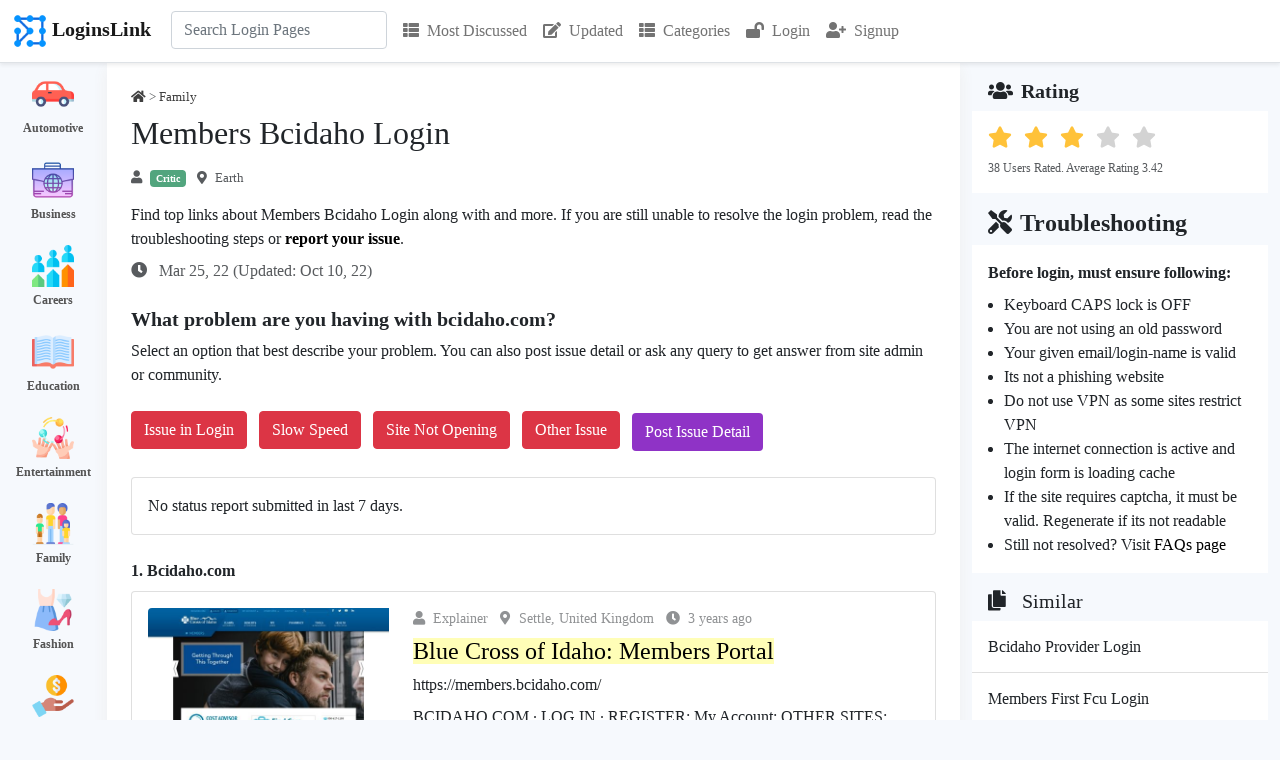

--- FILE ---
content_type: text/html; charset=utf-8
request_url: https://loginslink.com/members-bcidaho-login
body_size: 12045
content:


<!DOCTYPE html>
<html>
<head>
    <meta charset="utf-8"/>
    <meta name="viewport" content="width=device-width, initial-scale=1.0">
    <title>Members Bcidaho Login</title>
            <meta name="description" content="Find the official link to Members Bcidaho Login. Explore troubleshooting, and users feedback about bcidaho.com.">
                <link rel="icon" type="image/jpg" href="https://loginslink.com/favicon.png">
    <link rel="stylesheet" href="https://use.fontawesome.com/releases/v5.8.1/css/all.css" type="text/css"/>
        <!-- <link rel='stylesheet' href='https://fonts.googleapis.com/css?family=Poppins:400,300,500,600,700' type='text/css'> -->
            <script src="https://ajax.googleapis.com/ajax/libs/jquery/3.6.0/jquery.min.js"></script>
    <link href="https://cdn.jsdelivr.net/npm/bootstrap@5.1.0/dist/css/bootstrap.min.css" rel="stylesheet">
        <script src="https://cdn.jsdelivr.net/npm/bootstrap@5.1.0/dist/js/bootstrap.bundle.min.js"></script>
        <script src="//cdn.jsdelivr.net/npm/alertifyjs@1.13.1/build/alertify.min.js"></script>
    <link rel="stylesheet" href="//cdn.jsdelivr.net/npm/alertifyjs@1.13.1/build/css/alertify.min.css"/>
    <link rel="stylesheet" href="//cdn.jsdelivr.net/npm/alertifyjs@1.13.1/build/css/themes/default.min.css"/>
        <script> alertify.set('notifier', 'position', 'top-right');</script>
        <!-- <link rel="stylesheet" href="//cdn.jsdelivr.net/npm/alertifyjs@1.13.1/build/css/themes/semantic.min.css"/>-->
        <!--<link rel="stylesheet" href="//cdn.jsdelivr.net/npm/alertifyjs@1.13.1/build/css/themes/bootstrap.min.css"/>-->
                <script src="https://www.google.com/recaptcha/api.js" async defer></script>
                <link rel="canonical" href="https://loginslink.com/members-bcidaho-login"/>
        <style>
        * {
            font-family: "Segoe UI";
        }

        body {
            background-color: rgb(246, 249, 253);
        }

        a {
            color: #000;
            text-decoration: none;
        }

        .fa {
            margin-right: 0.5rem;
        }

        .result .card {
            margin-bottom: 1rem;
            padding: 1rem;
        }

        .result .card-body {
            padding: 0;
        }

        .result .pr-dm {
            font-weight: bold;
            margin-bottom: 0.5rem;
        }

        h1 {
            font-size: 2rem;
        }

        h2 {
            font-size: 1.5rem
        }

        textarea:focus, input:focus {
            outline: none;
        }

        #search-form {
            position: relative;
        }

        .card.lst ul {
            list-style-type: none;
            padding: 5px;
        }

        .card.lst ul li {
            line-height: 1.5;
            margin-left: 0;
            padding: 10px 0;
        }

        .card.lst ul li:last-child {
            padding-bottom: 0;
        }

        .card.lst ul li:first-child {
            padding-top: 0px;
        }

        .card.lst ul li a {
            color: #000;
            padding-left: 15px;
        }

        .report h3, .similar h3, .lst-cell h3 {
            border-bottom: 2px solid #333;
            font-size: 1.25rem;
            margin-bottom: 0;
            padding-bottom: 5px;
        }

        .categories .listing .box {
            padding: 10px 0px;
            color: white;
            text-align: center;
        }

        .categories .listing .box a {
            text-decoration: none;
            color: #555;
            font-size: 12px;
            font-weight: bold;
        }

        .categories .listing .box a:hover {
            text-decoration: underline;
        }

        .reportIssueBtn {
            font-size: 16px;
            font-weight: bold;
            background: #8F33C6;
            color: #fff;
            border: 0;
        }

        #search-results {
            background-color: #efefef;
            display: none;
            position: absolute;
            z-index: 1;
        }

        .rating i.star-dark {
            color: #FFC239;
        }

        .rating i.star-light {
            color: lightgray;
        }

        .overview .value {
            font-weight: bold;
        }

        .overview .label {
            font-size: 13px;
        }

        .user-location, .user-name, .category-name, .published-date, .updated-date,
        .thumbs-up-count, .thumbs-down-count, .favourites-count, .flags-count,
        .views-count, .replies-count, .average-rating, .last-viewed, .country-name {
            text-decoration: none;
            display: inline;
        }

        .faq h3, .sr h3 {
            font-size: 20px;
        }

        .faq ol, .faq ul {
            margin-bottom: 0px;
        }

        .faq .qa {
            margin-bottom: 20px;
        }

        .faq .qa:last-child {
            margin-bottom: 0px;
        }

        .video-container {
            position: relative;
            width: 100%;
            padding-bottom: 56.25%;
        }

        .video {
            position: absolute;
            top: 0;
            left: 0;
            width: 100%;
            height: 100%;
            border: 0;
        }

        .social-icon img {
            width: 32px;
            height: 32px;
            display: inline-block;
            margin-right: 8px;
        }

        .site-links tr {
            width: 49%;
            display: inline-block;
        }

        .cat-row {
            display: table;
            flex-direction: row;
            padding: 8px 0px;
        }

        .cat-img {
            display: table-cell;
            height: 32px;
            width: 32px;
            margin-right: 15px;
            vertical-align: middle;
        }

        .cat-txt {
            display: table-cell;
            padding-left: 10px;
        }

        .hpcats .row {
            justify-content: center;
            margin: 0 -5px;
        }

        .hpcats .cat-row {
            background-color: #fff;
            border-radius: 5px;
            font-size: 15px;
            font-weight: 500;
            padding: 10px;
            border: 5px solid #efefef;
        }

        .hpcats .cat-img {
            height: 32px;
            width: 32px;
            margin-right: 15px;
        }

        .cat-row a {
            font-weight: 500;
        }

        .cat-row .wc {
            color: #555;
            font-size: 13px;
            font-weight: 400;
        }

        .fs13 {
            font-size: 13px
        }

        .bcrmb .fa {
            margin-right: 0px;
        }

        .ad.u1 {
            margin-bottom: 1rem;
        }

        .fs14 {
            font-size: 14px;
        }

        .sr-reactions {
            cursor: pointer;
        }

        #btn-back-to-top {
            position: fixed;
            bottom: 145px;
            right: 20px;
            display: none;
        }

        .loader {
            background: url(images/loader.gif);
            float: none;
            margin: 0;
            width: 16px;
            height: 16px;
            display: inline-block;
        }

        .w16 {
            width: 16px;
        }

        .sr .fa-flag {
            margin-right: 0px;
        }
        .moderator-comment {
            border-left: 2px solid #3c5a77;
            background-color: #ffefd5;
        }

        div .reply-comment{
            /*padding-left: 50px !important;*/
        }
    </style>
                        <script type="application/ld+json">
        {
            "@context": "https://schema.org/",
            "@type": "BreadcrumbList",
            "itemListElement": [{
                "@type": "ListItem",
                "position": 1,
                "name": "Home",
                "item": "https://loginslink.com"
            },{
                "@type": "ListItem",
                "position": 2,
                "name": "Family",
                "item": "https://loginslink.com/category/family"
            },{
                "@type": "ListItem",
                "position": 3,
                "name": "Babies And Toddlers",
                "item": "https://loginslink.com/family/babies-and-toddlers"
            }, {
                "@type": "ListItem",
                "position": 4,
                "name": "Members Bcidaho Login",
                "item": "https://loginslink.com/members-bcidaho-login"
            }]
        }



            </script>
            
                <!--    Adsense -->
        <script async src="https://pagead2.googlesyndication.com/pagead/js/adsbygoogle.js?client=ca-pub-5745736040073145" crossorigin="anonymous"></script>
    
    <!-- Global site tag (gtag.js) - Google Analytics -->
    <script async src="https://www.googletagmanager.com/gtag/js?id=G-9JYMEBQMBT"></script>
    <script>
        window.dataLayer = window.dataLayer || [];

        function gtag() {
            dataLayer.push(arguments);
        }

        gtag('js', new Date());
        gtag('config', 'G-9JYMEBQMBT');
    </script>
</head>
<body><div class="my-0">
    <nav class="navbar navbar-expand-lg navbar-light bg-white border-bottom shadow-sm">
        <div class="container-xxl bg-white" style="z-index: 1000">
            <a href="https://loginslink.com" class="navbar-brand">
                <img src="https://loginslink.com/favicon.png" width="36" height="36" alt="Logo" class="lgo"/><span class="fw-bold ps-1">LoginsLink</span>
            </a>
            <button type="button" class="navbar-toggler" data-bs-toggle="collapse" data-bs-target="#navbarCollapse">
                <span class="navbar-toggler-icon"></span>
            </button>
            <div class="collapse navbar-collapse" id="navbarCollapse">
                <div class="navbar-nav" style="font-size: 16px">
                    <div class="navbar-nav ps-1 pe-2" style="position: relative">
                        <form class="mb-3 mb-lg-0" action="https://loginslink.com/ajax/search.php" method="POST" id="search-form"
                              onkeydown="return event.key != 'Enter';">
                            <input type="search"
                                   id="search-box"
                                   name="query"
                                   class="form-control"
                                   placeholder="Search Login Pages"
                                   aria-label="Search"
                                   autocomplete="off">
                            <div id="search-results" class="w-100"></div>
                        </form>
                    </div>
                    <a href="https://loginslink.com/most-discussed" class="p-2 nav-item nav-link "><i class="fa fa-th-list"></i>Most Discussed</a>
                    <a href="https://loginslink.com/updated" class="p-2 nav-item nav-link "><i class="fa fa-edit"></i>Updated</a>
                    <a href="https://loginslink.com/categories" class="p-2 nav-item nav-link "><i class="fa fa-th-list"></i>Categories</a>
                                            <a href="https://loginslink.com/login" class="p-2 nav-item nav-link" title="Login"><i class="fa fa-lock-open"></i>Login</a>
                        <a href="https://loginslink.com/signup" class="p-2 nav-item nav-link" title="Sign-up"><i class="fa fa-user-plus"></i>Signup</a>
                                                        </div>
            </div>
    </nav>
</div>

<script>
    const searchForm = $('#search-form');
    $(document).ready(function () {
        $("#search-box").keyup(function () {
            $.ajax({
                type: searchForm.attr('method'),
                url: searchForm.attr('action'),
                data: searchForm.serialize(),
                success: function (data) {
                    $("#search-results").show();
                    let htmlResponse = "";
                    htmlResponse = `<div class="list-group list-group-flush">`;
                    for (let i = 0; i < data.links.length; i++) {
                        htmlResponse += `<a href="https://loginslink.com/${data.links[i].slug}" class="list-group-item list-group-item-action d-flex py-3 bg-light border-start border-end fw-normal" aria-current="true">
                                <div class="w-100 justify-content-between d-flex">
                                    <div>
                                        <h6 class="mb-0">${data.links[i].keyword}</h6>
                                    </div>
                                </div>
                            </a>`;
                    }
                    htmlResponse += `</div>`;
                    $("#search-results").html(htmlResponse);
                }
            });
        });
    });
</script>
    <div class="container-xxl">
        <div class="row flex-column flex-lg-row">
            <div class="d-none col-lg-1 d-lg-flex">
                <div class="categories">
    <div class="listing">
                    <div class="box">
                <img width="42px" height="42px" src="https://loginslink.com/images/icons/automotive.png"/>
                <div>
                    <a href="https://loginslink.com/category/automotive"> Automotive</a>
                </div>
            </div>
                    <div class="box">
                <img width="42px" height="42px" src="https://loginslink.com/images/icons/business.png"/>
                <div>
                    <a href="https://loginslink.com/category/business"> Business</a>
                </div>
            </div>
                    <div class="box">
                <img width="42px" height="42px" src="https://loginslink.com/images/icons/careers.png"/>
                <div>
                    <a href="https://loginslink.com/category/careers"> Careers</a>
                </div>
            </div>
                    <div class="box">
                <img width="42px" height="42px" src="https://loginslink.com/images/icons/education.png"/>
                <div>
                    <a href="https://loginslink.com/category/education"> Education</a>
                </div>
            </div>
                    <div class="box">
                <img width="42px" height="42px" src="https://loginslink.com/images/icons/entertainment.png"/>
                <div>
                    <a href="https://loginslink.com/category/entertainment"> Entertainment</a>
                </div>
            </div>
                    <div class="box">
                <img width="42px" height="42px" src="https://loginslink.com/images/icons/family.png"/>
                <div>
                    <a href="https://loginslink.com/category/family"> Family</a>
                </div>
            </div>
                    <div class="box">
                <img width="42px" height="42px" src="https://loginslink.com/images/icons/fashion.png"/>
                <div>
                    <a href="https://loginslink.com/category/fashion"> Fashion</a>
                </div>
            </div>
                    <div class="box">
                <img width="42px" height="42px" src="https://loginslink.com/images/icons/finance.png"/>
                <div>
                    <a href="https://loginslink.com/category/finance"> Finance</a>
                </div>
            </div>
                    <div class="box">
                <img width="42px" height="42px" src="https://loginslink.com/images/icons/food.png"/>
                <div>
                    <a href="https://loginslink.com/category/food"> Food</a>
                </div>
            </div>
                    <div class="box">
                <img width="42px" height="42px" src="https://loginslink.com/images/icons/government.png"/>
                <div>
                    <a href="https://loginslink.com/category/government"> Government</a>
                </div>
            </div>
                    <div class="box">
                <img width="42px" height="42px" src="https://loginslink.com/images/icons/health.png"/>
                <div>
                    <a href="https://loginslink.com/category/health"> Health</a>
                </div>
            </div>
                    <div class="box">
                <img width="42px" height="42px" src="https://loginslink.com/images/icons/hobbies.png"/>
                <div>
                    <a href="https://loginslink.com/category/hobbies"> Hobbies</a>
                </div>
            </div>
                    <div class="box">
                <img width="42px" height="42px" src="https://loginslink.com/images/icons/home-and-garden.png"/>
                <div>
                    <a href="https://loginslink.com/category/home-and-garden"> Home and Garden</a>
                </div>
            </div>
                    <div class="box">
                <img width="42px" height="42px" src="https://loginslink.com/images/icons/pets.png"/>
                <div>
                    <a href="https://loginslink.com/category/pets"> Pets</a>
                </div>
            </div>
                    <div class="box">
                <img width="42px" height="42px" src="https://loginslink.com/images/icons/property.png"/>
                <div>
                    <a href="https://loginslink.com/category/property"> Property</a>
                </div>
            </div>
                    <div class="box">
                <img width="42px" height="42px" src="https://loginslink.com/images/icons/religion.png"/>
                <div>
                    <a href="https://loginslink.com/category/religion"> Religion</a>
                </div>
            </div>
                    <div class="box">
                <img width="42px" height="42px" src="https://loginslink.com/images/icons/science.png"/>
                <div>
                    <a href="https://loginslink.com/category/science"> Science</a>
                </div>
            </div>
                    <div class="box">
                <img width="42px" height="42px" src="https://loginslink.com/images/icons/shopping.png"/>
                <div>
                    <a href="https://loginslink.com/category/shopping"> Shopping</a>
                </div>
            </div>
                    <div class="box">
                <img width="42px" height="42px" src="https://loginslink.com/images/icons/society.png"/>
                <div>
                    <a href="https://loginslink.com/category/society"> Society</a>
                </div>
            </div>
                    <div class="box">
                <img width="42px" height="42px" src="https://loginslink.com/images/icons/sports.png"/>
                <div>
                    <a href="https://loginslink.com/category/sports"> Sports</a>
                </div>
            </div>
                    <div class="box">
                <img width="42px" height="42px" src="https://loginslink.com/images/icons/technology.png"/>
                <div>
                    <a href="https://loginslink.com/category/technology"> Technology</a>
                </div>
            </div>
                    <div class="box">
                <img width="42px" height="42px" src="https://loginslink.com/images/icons/travel.png"/>
                <div>
                    <a href="https://loginslink.com/category/travel"> Travel</a>
                </div>
            </div>
            </div>
</div>            </div>
            <div class="col-12 col-lg-8 p-3 p-lg-4" style="background-color: #fff;box-shadow: 0 5px 15px 0 #eee">
                                    <div class="d-flex flex-column flex-md-row- justify-content-between">
                        <div class="opacity-75 pb-2 fs13 bcrmb">
                            <a href="https://loginslink.com"><i class="fa fa-home"></i></a> >
                            <a href="https://loginslink.com/category/family"><span class="category-name">Family</span></a>                                                     </div>
                    </div>
                                <h1>Members Bcidaho Login</h1>
                <div class="opacity-75 py-2 fs13">
                    <i class="fa fa-user"></i><span class="me-2 badge bg-success opacity-100 d-sm-inline">Critic</span>
                                            <span class="d-md-inline user-location"><i class="fa fa-map-marker-alt"></i>Earth</span>
                                    </div>
                <p style="font-size: 16px" class="mb-0 mt-2">Find top links about Members Bcidaho Login along with and more. If you are still unable to resolve the login problem, read the troubleshooting steps or <a href="#commentsFormCard"><strong>report your issue</strong></a>.</p>
                <div class="row my-2 mt-sm-2 mb-sm-3">
                    <p class="col-12 col-sm-6 my-auto opacity-75">
                        <i class="fa fa-clock ps-0"></i>
                        Mar 25, 22                        (Updated: Oct 10, 22)
                    </p>
                    <div class="col-12 col-sm-6 mt-2 mt-sm-0"></div>
                </div>

                                    <div class="align-content-center fw-bold mb-2 mt-4 h5">What problem are you having with bcidaho.com?</div>
<div class="mt-2">Select an option that best describe your problem. You can also post issue detail or ask any query to get answer from site admin or community.</div>
<div class="btn-group-md  my-4">
    <button type="button" class="u-status-report btn btn-danger mb-1 me-2" issueID=1 id="btn-1">Issue in Login</button>
    <button type="button" class="u-status-report btn btn-danger mb-1 me-2" issueID=2 id="btn-2">Slow Speed</button>
    <button type="button" class="u-status-report btn btn-danger mb-1 me-2" issueID=3 id="btn-3">Site Not Opening</button>
    <button type="button" class="u-status-report btn btn-danger mb-1 me-2" issueID=4 id="btn-4">Other Issue</button>
    <a href="#commentsFormCard" class="btn me-2" style="background-color:#8F33C6;color:white">Post Issue Detail</a>
</div>

<script>
    $(document).ready(function () {

        $('#btnCloseModal1, #btnCloseModal2').click(function (){
            $('#user_reports_success').modal('hide');
            location.reload();
        });

        $('#btnWriteIssueDetailOnModal').click(function (){
            $('#commentFormTitle').text("Write Issue Detail");
            $('#user_reports_success').modal('hide');
            $(window).attr('location','https://loginslink.com/members-bcidaho-login#commentsFormCard');
        });

        $(".u-status-report").click(function (e) {
            let btnClicked = this;
            $(this).prop("disabled", true);
            let issueID = $(this).attr("issueID");
            console.log(issueID);
            let keywordID = 1247072;
            let jsonData = {
                keyword_id: keywordID,
                issue_id: issueID
            };
            //console.log(jsonData);
            $.ajax({
                type: "POST",
                url: "ajax/user-status-report-handler.php",
                data: jsonData,
                success: function (data) {
                    $('#user_reports_success').modal('show');
                    $('#btn-' + issueID).prop("disabled", false);
                },
                error: function (xhr, status, error) {
                    // console.log(xhr.responseJSON.message);
                    alertify.error(xhr.responseJSON.message);
                    $('#btn-' + issueID).prop("disabled", false);
                }
            });
        });
    });

</script>

<!-- Modal -->
<div class="modal fade" id="user_reports_success" tabindex="-1" aria-labelledby="exampleModalLabel" aria-hidden="true">
    <div class="modal-dialog">
        <div class="modal-content">
            <div class="modal-header">
                <h1 class="modal-title fs-5 text-success" id="exampleModalLabel">Report Submitted Successfully</h1>
                <button type="button" class="btn-close" id="btnCloseModal1" aria-label="Close"></button>
            </div>
            <div class="modal-body">
                <p>Many thanks for submitting the status report. It helps many other users.</p>
                <p>Posting the issue detail help the community to understand your problem better and respond accordingly.</p></div>
            <div class="modal-footer">
                <button type="button" class="btn btn-primary" id="btnWriteIssueDetailOnModal">Write Issue Detail</button>
                <button type="button" class="btn btn-secondary" id="btnCloseModal2" >Close</button>
            </div>
        </div>
    </div>
</div>                    <div class="card mb-4">
                        <div class="card-body">
                            <script type="text/javascript" src="https://www.gstatic.com/charts/loader.js"></script>
                                <div>No status report submitted in last 7 days.</div>
                            <div class="row">
                                <div class="col-md-6" id="wgt-user-reports-countries" style="margin: 0 auto">
                                                                    </div>
                                <div class="col-md-6" id="wgt-user-reports-types" style="margin: 0 auto;"></div>
                            </div>
                                                    </div>
                    </div>
                
                                    <div class="result" id="sr-12404403">
                                                    <div class="pr-dm">
                                <span>1.</span>
                                <span>Bcidaho.com</span>
                            </div>

                        
                        <div class="card sr">
                                                            <div class="card-body">
                                    <div class="row">
                                                                                    <div class="col-md-4 mb-2 mb-md-0">
                                                <img src="https://loginslink.com/images/sr/12404403.png" class="img-fluid rounded-start"/>
                                            </div>
                                        
                                        <div class="col-md-8">
                                            <div class="opacity-50 fs14">
                                                <span class="me-2 user-name" title="Explainer"><i class="fa fa-user me-2"></i>Explainer</span>
                                                                                                    <span class="d-none d-sm-inline me-2 user-location"><i class="fa fa-map-marker-alt me-2"></i>Settle, United Kingdom</span>
                                                                                                <span class="published-date"><i class="fa fa-clock me-2"></i>3 years ago</span>
                                            </div>
                                            <div class="my-2">
                                                                                                    <h2>
                                                                                                                    <a title="Blue Cross of Idaho: Members Portal" href="https://members.bcidaho.com/" rel="nofollow" target="_blank">
                                                                <span style="background-color:#FFFEB7;">
                                                                    Blue Cross of Idaho: Members Portal                                                                </span>
                                                            </a>
                                                                                                            </h2>
                                                                                                                                                    <div class='url'> https://members.bcidaho.com/ </div>
                                                                                            </div>

                                                                                            <p class="card-text mb-0 mt-1">
                                                    BCIDAHO.COM · LOG IN · REGISTER; My Account; OTHER SITES; Contact. Visit our Facebook page · Follow us on Twitter · Visit our YouTube Channel · LinkedIn.                                                </p>
                                                                                    </div>

                                        <div class="col">
                                            
                                                                                            <div class="mt-4 mb-2 site-links">
                                                    <h3>Bcidaho.com Official Pages</h3>
                                                    <div class="row">
                                                                                                                    <div class="col-lg-6">
                                                                <i class="fa fa-external-link-square-alt"></i><a href="https://providers.bcidaho.com/trouble-shooter.page" rel="nofollow" target="_blank" title="Provider Portal Troubleshooter Guide | Blue Cross of Idaho">
                                                                    Provider Portal Troubleshooter Guide..                                                                </a>
                                                            </div>
                                                                                                                        <div class="col-lg-6">
                                                                <i class="fa fa-external-link-square-alt"></i><a href="https://medicare.bcidaho.com/resources/pdfs/medicare/2022/2022-MA-D-SNP-OTC-Catalog.pdf" rel="nofollow" target="_blank" title="2022 Over-the-counter Benefit Catalog - Blue Cross of Idaho ...">
                                                                    2022 Over-the-counter Benefit Catalog..                                                                </a>
                                                            </div>
                                                                                                                        <div class="col-lg-6">
                                                                <i class="fa fa-external-link-square-alt"></i><a href="https://www.bcidaho.com/bci_v2/AccessPlans/TermsAgreement.aspx" rel="nofollow" target="_blank" title="the Blue Cross of Idaho Access Plans application page">
                                                                    the Blue Cross of Idaho Access Plans..                                                                </a>
                                                            </div>
                                                                                                                        <div class="col-lg-6">
                                                                <i class="fa fa-external-link-square-alt"></i><a href="https://www.bcidaho.com/bci_v2/reports/reportwriterSBC.aspx?id=62672&name=Silver%206000%20%7C%206000%20%7C%20Base%20%7C%20CPNN%20%7C%2001/01/20%20%7C%202020%20%7C%2010090016%20%7C%20AQHP%20%7C%2061589ID2360039-00_01" rel="nofollow" target="_blank" title="Silver 6000 - Blue Cross of Idaho">
                                                                    Silver 6000 - Blue Cross of Idaho                                                                </a>
                                                            </div>
                                                                                                                        <div class="col-lg-6">
                                                                <i class="fa fa-external-link-square-alt"></i><a href="https://www.bcidaho.com/registration/pre-registration.asp" rel="nofollow" target="_blank" title="Register with Blue Cross of Idaho today!">
                                                                    Register with Blue Cross of Idaho today!                                                                </a>
                                                            </div>
                                                                                                                        <div class="col-lg-6">
                                                                <i class="fa fa-external-link-square-alt"></i><a href="https://bcidaho.com/coronavirus/" rel="nofollow" target="_blank" title="February 24, 2022: Update on COVID–19 Rapid Tests - Blue ...">
                                                                    February 24, 2022: Update on COVID–19..                                                                </a>
                                                            </div>
                                                                                                                        <div class="col-lg-6">
                                                                <i class="fa fa-external-link-square-alt"></i><a href="https://providers.bcidaho.com/aco-login.page" rel="nofollow" target="_blank" title="ACO Provider Login | Blue Cross of Idaho">
                                                                    ACO Provider Login | Blue Cross of Idaho                                                                </a>
                                                            </div>
                                                                                                                        <div class="col-lg-6">
                                                                <i class="fa fa-external-link-square-alt"></i><a href="https://providers.bcidaho.com/forms-and-resources/forms/out-of-state-provider-web-access.page" rel="nofollow" target="_blank" title="Out-of-State Provider Web Access | Blue Cross of Idaho">
                                                                    Out-of-State Provider Web Access | Blue..                                                                </a>
                                                            </div>
                                                                                                                        <div class="col-lg-6">
                                                                <i class="fa fa-external-link-square-alt"></i><a href="https://providers.bcidaho.com/authorizations-and-notifications/medicare-advantage-medical.page" rel="nofollow" target="_blank" title="Medicare Advantage Medical | Blue Cross of Idaho">
                                                                    Medicare Advantage Medical | Blue Cross..                                                                </a>
                                                            </div>
                                                                                                                        <div class="col-lg-6">
                                                                <i class="fa fa-external-link-square-alt"></i><a href="https://www.bcidaho.com/BCI_V2/plans/default.aspx?brokerid=009370BC" rel="nofollow" target="_blank" title="Individual and Family Online Application - Blue Cross of Idaho">
                                                                    Individual and Family Online Application..                                                                </a>
                                                            </div>
                                                                                                                        <div class="col-lg-6">
                                                                <i class="fa fa-external-link-square-alt"></i><a href="https://bcidaho.com/memberapp/" rel="nofollow" target="_blank" title="Blue Cross of Idaho member app">
                                                                    Blue Cross of Idaho member app                                                                </a>
                                                            </div>
                                                                                                                        <div class="col-lg-6">
                                                                <i class="fa fa-external-link-square-alt"></i><a href="http://www.bcidaho.com/healthyrewards" rel="nofollow" target="_blank" title="Welcome to Blue Cross of Idaho Healthy Rewards!">
                                                                    Welcome to Blue Cross of Idaho Healthy..                                                                </a>
                                                            </div>
                                                                                                                        <div class="col-lg-6">
                                                                <i class="fa fa-external-link-square-alt"></i><a href="https://members.bcidaho.com/benefits-and-coverage/benefits-and-coverages-online-enrollment.page" rel="nofollow" target="_blank" title="Online Enrollment Center | Blue Cross of Idaho">
                                                                    Online Enrollment Center | Blue Cross..                                                                </a>
                                                            </div>
                                                                                                                        <div class="col-lg-6">
                                                                <i class="fa fa-external-link-square-alt"></i><a href="https://members.bcidaho.com/guest-login.page" rel="nofollow" target="_blank" title="Guest Login | Blue Cross of Idaho">
                                                                    Guest Login | Blue Cross of Idaho                                                                </a>
                                                            </div>
                                                                                                                        <div class="col-lg-6">
                                                                <i class="fa fa-external-link-square-alt"></i><a href="https://shoppers.bcidaho.com/ShopLogin.page" rel="nofollow" target="_blank" title="Log in to your account | Blue Cross of Idaho">
                                                                    Log in to your account | Blue Cross..                                                                </a>
                                                            </div>
                                                                                                                        <div class="col-lg-6">
                                                                <i class="fa fa-external-link-square-alt"></i><a href="https://medicare.bcidaho.com/formulary-information/medicare-advantage-drug-lists.page" rel="nofollow" target="_blank" title="Medicare Advantage Drug Lists">
                                                                    Medicare Advantage Drug Lists                                                                </a>
                                                            </div>
                                                                                                                        <div class="col-lg-6">
                                                                <i class="fa fa-external-link-square-alt"></i><a href="https://members.bcidaho.com/public-sbc.page" rel="nofollow" target="_blank" title="SBC Information | Blue Cross of Idaho">
                                                                    SBC Information | Blue Cross of Idaho                                                                </a>
                                                            </div>
                                                                                                                        <div class="col-lg-6">
                                                                <i class="fa fa-external-link-square-alt"></i><a href="https://www.bcidaho.com/brokers" rel="nofollow" target="_blank" title="Welcome Brokers | Blue Cross of Idaho">
                                                                    Welcome Brokers | Blue Cross of Idaho                                                                </a>
                                                            </div>
                                                                                                                        <div class="col-lg-6">
                                                                <i class="fa fa-external-link-square-alt"></i><a href="https://providers.bcidaho.com/account-admin/provider-registration.page" rel="nofollow" target="_blank" title="Provider Portal Registration | Blue Cross of Idaho">
                                                                    Provider Portal Registration | Blue..                                                                </a>
                                                            </div>
                                                                                                                        <div class="col-lg-6">
                                                                <i class="fa fa-external-link-square-alt"></i><a href="https://medicare.bcidaho.com/contact-us/customer-service.page" rel="nofollow" target="_blank" title="Customer Service | Blue Cross of Idaho Medicare">
                                                                    Customer Service | Blue Cross of Idaho..                                                                </a>
                                                            </div>
                                                                                                                </div>
                                                </div>
                                            
                                                                                                <div class="mt-4">
                                                        <h3>Page Status Information</h3>
                                                        <table class="table table-responsive table-hover fs14">
                                                            <tr>
                                                                <th>Checked At</th>
                                                                <th>HTTP Status Code</th>
                                                                <th>Connect Time (ms)</th>
                                                                <th>Result</th>
                                                            </tr>
                                                                                                                            <tr>
                                                                    <td>2026-01-14 06:18:56</td>
                                                                    <td>403</td>
                                                                    <td>319</td>
                                                                    <td>Temporarily Down</td>
                                                                </tr>
                                                                                                                            <tr>
                                                                    <td>2026-01-10 04:24:24</td>
                                                                    <td>403</td>
                                                                    <td>323</td>
                                                                    <td>Temporarily Down</td>
                                                                </tr>
                                                                                                                            <tr>
                                                                    <td>2026-01-04 04:12:22</td>
                                                                    <td>403</td>
                                                                    <td>83</td>
                                                                    <td>Temporarily Down</td>
                                                                </tr>
                                                                                                                    </table>
                                                    </div>
                                                                                            <div class="d-flex flex-row justify-content-between pt-2">
                                                <div class="d-flex flex-row opacity-75">
                                                    <div class="text-center">
                                                        <a title="I found it useful" style="color:#146c43">
                                                            <i class="fa fa-thumbs-up me-2"></i>
                                                        </a>
                                                        <span class="thumbs-up-count">5</span>
                                                    </div>
                                                    <div class="text-center ps-3">
                                                        <a title="Its not useful" style="color:#dc3545">
                                                            <i class="fa fa-thumbs-down me-2"></i>
                                                        </a>
                                                        <span class="thumbs-down-count">1</span>
                                                    </div>
                                                </div>
                                                <div class="d-flex flex-row opacity-75">
                                                    <a title="Report Link" style="color:#dc3545" href="https://loginslink.com/remove-link?post_id=1247072&link_id=12404403" rel="nofollow">
                                                        <i class="fa fa-flag""></i></a>
                                                </div>
                                            </div>
                                        </div>
                                    </div>
                                </div> <!-- card body close -->
                            
                                                    </div>

                        
                                            </div>
                                    <div class="result" id="sr-12404454">
                                                    <div class="pr-dm">
                                <span>2.</span>
                                <span>Vitalschoice.com</span>
                            </div>

                        
                        <div class="card sr">
                                                            <div class="card-body">
                                    <div class="row">
                                        
                                        <div class="col-md-12">
                                            <div class="opacity-50 fs14">
                                                <span class="me-2 user-name" title="Announcer"><i class="fa fa-user me-2"></i>Announcer</span>
                                                                                                    <span class="d-none d-sm-inline me-2 user-location"><i class="fa fa-map-marker-alt me-2"></i>Israel</span>
                                                                                                <span class="published-date"><i class="fa fa-clock me-2"></i>3 years ago</span>
                                            </div>
                                            <div class="my-2">
                                                                                                    <h2>
                                                                                                                    <a title="Provider Directory" href="https://bcid.vitalschoice.com/" rel="nofollow" target="_blank">
                                                                <span style="background-color:#FFFEB7;">
                                                                    Provider Directory                                                                </span>
                                                            </a>
                                                                                                            </h2>
                                                                                                                                                    <div class='url'> https://bcid.vitalschoice.com/ </div>
                                                                                            </div>

                                                                                            <p class="card-text mb-0 mt-1">
                                                    If you are a Member, please login for better results. Log in now to see providers in your network and other personalized enhancements. Log In / Register ...                                                </p>
                                                                                    </div>

                                        <div class="col">
                                            
                                            
                                                                                        <div class="d-flex flex-row justify-content-between pt-2">
                                                <div class="d-flex flex-row opacity-75">
                                                    <div class="text-center">
                                                        <a title="I found it useful" style="color:#146c43">
                                                            <i class="fa fa-thumbs-up me-2"></i>
                                                        </a>
                                                        <span class="thumbs-up-count">23</span>
                                                    </div>
                                                    <div class="text-center ps-3">
                                                        <a title="Its not useful" style="color:#dc3545">
                                                            <i class="fa fa-thumbs-down me-2"></i>
                                                        </a>
                                                        <span class="thumbs-down-count">1</span>
                                                    </div>
                                                </div>
                                                <div class="d-flex flex-row opacity-75">
                                                    <a title="Report Link" style="color:#dc3545" href="https://loginslink.com/remove-link?post_id=1247072&link_id=12404454" rel="nofollow">
                                                        <i class="fa fa-flag""></i></a>
                                                </div>
                                            </div>
                                        </div>
                                    </div>
                                </div> <!-- card body close -->
                            
                                                    </div>

                        
                                            </div>
                                    <div class="result" id="sr-12404456">
                                                    <div class="pr-dm">
                                <span>3.</span>
                                <span>Idaho.gov</span>
                            </div>

                        
                        <div class="card sr">
                                                            <div class="card-body">
                                    <div class="row">
                                        
                                        <div class="col-md-12">
                                            <div class="opacity-50 fs14">
                                                <span class="me-2 user-name" title="Outspoken"><i class="fa fa-user me-2"></i>Outspoken</span>
                                                                                                    <span class="d-none d-sm-inline me-2 user-location"><i class="fa fa-map-marker-alt me-2"></i>Glasgow, United Kingdom</span>
                                                                                                <span class="published-date"><i class="fa fa-clock me-2"></i>3 years ago</span>
                                            </div>
                                            <div class="my-2">
                                                                                                    <h2>
                                                                                                                    <a title="Category: General Information - Office of Group Insurance" href="https://ogi.idaho.gov/category/general-information/" rel="nofollow" target="_blank">
                                                                <span style="background-color:#FFFEB7;">
                                                                    Category: General Information - Office of Group Insurance                                                                </span>
                                                            </a>
                                                                                                            </h2>
                                                                                                                                                    <div class='url'> https://ogi.idaho.gov/category/general-information/ </div>
                                                                                            </div>

                                                                                            <p class="card-text mb-0 mt-1">
                                                    Log in to the Blue Cross of Idaho member app and select Find Care. Visit members.bcidaho.com and log in to your member account.                                                </p>
                                                                                    </div>

                                        <div class="col">
                                            
                                            
                                                                                        <div class="d-flex flex-row justify-content-between pt-2">
                                                <div class="d-flex flex-row opacity-75">
                                                    <div class="text-center">
                                                        <a title="I found it useful" style="color:#146c43">
                                                            <i class="fa fa-thumbs-up me-2"></i>
                                                        </a>
                                                        <span class="thumbs-up-count">19</span>
                                                    </div>
                                                    <div class="text-center ps-3">
                                                        <a title="Its not useful" style="color:#dc3545">
                                                            <i class="fa fa-thumbs-down me-2"></i>
                                                        </a>
                                                        <span class="thumbs-down-count">0</span>
                                                    </div>
                                                </div>
                                                <div class="d-flex flex-row opacity-75">
                                                    <a title="Report Link" style="color:#dc3545" href="https://loginslink.com/remove-link?post_id=1247072&link_id=12404456" rel="nofollow">
                                                        <i class="fa fa-flag""></i></a>
                                                </div>
                                            </div>
                                        </div>
                                    </div>
                                </div> <!-- card body close -->
                            
                                                    </div>

                        
                                            </div>
                
                                    <div class="card py-3">
                        <div class="card-body faq p-md-3">
                            <p>If you know a webpage link that work for the reported issue. Consider sharing with the community by adding in the above list.
                                After verification of provided information, it would be get listed on this web page.</p>
                            <div class="text-center"><a class="mt-1 btn btn-primary" href="https://loginslink.com/add-link?post_id=1247072" rel="nofollow">Add New Link</a></div>
                        </div>
                    </div>
                
                

                
                                    <div class="card helpful my-4">
                        <div class="card-body text-center p-4 h5">
                            <a title="I found it Helpful." style="color:#146c43" class="post-helpful">
                                <strong>Is Post Helpful?</strong><i class="fa fa-thumbs-up ms-3" role="button"></i>
                            </a>
                            <div class="d-inline-block w16"><i class="loader d-none" id="loader-helpful"></i></div>
                                                        <span class="ms-3 stmt"></span>
                        </div>
                    </div>
                    <script>
                        $(document).ready(function () {
                            $(".post-helpful").unbind().click(function (e) {
                                $("#loader-helpful").removeClass("d-none");
                                let keywordID = 1247072;
                                const helpfulStmtSuffix = "found it Helpful.";
                                let jsonData = {
                                    keyword_id: keywordID
                                };
                                $.ajax({
                                    type: "POST",
                                    url: "ajax/post-helpful-handler.php",
                                    data: jsonData,
                                    success: function (data) {
                                        alertify.notify(data.message);
                                        const userStr = data.helpful_count == 1 ? "User" : "Users";
                                        const newHelpfulStmt = userStr + " " + helpfulStmtSuffix;
                                        console.log(newHelpfulStmt);
                                        $(".card.helpful .stmt").first().text(data.helpful_count + " " + newHelpfulStmt);
                                        $("#loader-helpful").addClass("d-none");
                                    },
                                    error: function (xhr, status, error) {
                                        console.log(xhr.responseJSON.message);
                                        alertify.error(xhr.responseJSON.message);
                                        $("#loader-helpful").addClass("d-none");
                                    }
                                });
                            });
                        });
                    </script>
                
                
                
                <div class="card mt-4" id="commentsFormCard">
                    <div class="card-header"><h3 id="commentFormTitle">Explain Login Issue or Your Query</h3></div>
                    <div id="error-alert" class="d-none">
                        <div class="alert alert-danger alert-dismissible fade show mt-2" role="alert">
                            <strong> Error! </strong> Invalid Captcha.
                        </div>
                    </div>
                    <div class="card-body p-md-3">
                        <p class="pb-3">We facilitates community members to help each other for login and availability-related problems of any website. So if you are facing an issue related to
                            <b>Members Bcidaho Login</b> or have any query regarding <b>bcidaho.com</b>, please explain below:</p>
                        <form action="https://loginslink.com/ajax/add_comments.php" method="post" id="comments-form-0" data-reply-of="0" class="comments-form">
                                                            <div class="mb-4"><input class="form-control" required name="postedBy" placeholder="Your Name *"/></div>
                                <div class="mb-4"><input class="form-control" required name="email" placeholder="Email *" type="email"/></div>
                                                        <input type="hidden" name="keywordId" value="1247072">
                            <input type="hidden" name="type" value="comment">
                            <input type="hidden" name="replyOf" value="0"/>
                            <div class="mb-4"><textarea class="form-control" name="comments" rows="6" required placeholder="Issue Detail *"></textarea></div>
                            <div id="captcha-container">
                                <div class="g-recaptcha mb-4" data-sitekey="6LdMIt8fAAAAAA7zM6twpZfDDBXgfABXeKj-dFsH"></div>
                            </div>
                                                        <div class="form-line"><input type="submit" class="btn btn-primary btn-lg" value="Post" id="com-submit-btn">
                                <div class="w16 ms-2 d-inline-block"><i class="loader d-none" id="loader-comments-submit"></i></div>
                            </div>
                            <div id="comments-form-response"></div>
                        </form>
                    </div>

                    <script type="text/javascript">
                                                $(document).on('submit', '.comments-form', function (e) {
                            e.preventDefault();
                            const formID = $(this).attr("id");
                            const formSelector = "#" + formID;
                            $(formSelector + " #loader-comments-submit").removeClass("d-none");
                            $(formSelector + " #com-submit-btn").prop("disabled", true);
                            $.ajax({
                                type: $(this).attr('method'),
                                url: $(this).attr('action'),
                                data: $(this).serialize(),
                                success: function (data) {
                                    location.reload();
                                    $(formSelector + " #loader-comment-submit").addClass("d-none");
                                },
                                error: function (xhr, status, error) {
                                    $(formSelector + " #comments-form-response").text(xhr.responseJSON.message);
                                    $(formSelector + " #com-submit-btn").prop("disabled", false);
                                    $(formSelector + " #loader-comments-submit").addClass("d-none");

                                    let newCaptchaContainerID = "captcha_container_" + formID;
                                    let siteKey = '6LdMIt8fAAAAAA7zM6twpZfDDBXgfABXeKj-dFsH';
                                    $(formSelector + " #captcha-container").html('<div id="' + newCaptchaContainerID + '" class="g-recaptcha mb-4"></div>');
                                    setTimeout(function () {
                                        grecaptcha.render(newCaptchaContainerID, {'sitekey': siteKey});
                                    }, 10);
                                }
                            });
                        });
                    </script>
                </div>

                            </div>


            <div class="col-12 col-lg-3 d-lg-flex flex-lg-column">
                                                                                            
                                    <div class="rating">
        <h5 class="ps-3 mt-3 fw-bold"><i class="fas fa-users pe-2"></i>Rating</h5>
        <div class="px-3 py-3 bg-white border-info">
                                <i class="fa fa-star fa-lg star-dark rating-star" role="button" rating=1 aria-hidden="true"></i>
                                    <i class="fa fa-star fa-lg star-dark rating-star" role="button" rating=2 aria-hidden="true"></i>
                                    <i class="fa fa-star fa-lg star-dark rating-star" role="button" rating=3 aria-hidden="true"></i>
                                    <i class="fa fa-star fa-lg star-light rating-star" role="button" rating=4 aria-hidden="true"></i>
                                    <i class="fa fa-star fa-lg star-light rating-star" role="button" rating=5 aria-hidden="true"></i>
                            <div class="w16 ms-2 d-inline-block"><i class="loader d-none" id="loader-rating"></i></div>
            <div class="opacity-75 pt-2" style="font-size: 12px" id="rating-stmt">38 Users Rated. Average Rating 3.42</div>
        </div>
    </div>
    <script>
        $(document).ready(function () {
            $(".rating-star").unbind().click(function (e) {
                $("#loader-rating").removeClass("d-none");
                let rating = $(this).attr("rating");
                let keywordID = 1247072;
                let jsonData = {
                    keyword_id: keywordID,
                    rating: rating
                };
                //loader-rating

                //alertify.message("Saving Rating Info .. ");
                $.ajax({
                    type: "POST",
                    url: "ajax/rating-handler.php",
                    data: jsonData,
                    success: function (data) {
                        alertify.notify(data.message);
                        let newRatingStmt = data.users_rated + " Users Rated. Average Rating " + data.average_rating;
                        $("#rating-stmt").text(newRatingStmt);
                        console.log(data);
                        $("#loader-rating").addClass("d-none");
                    },
                    error: function (xhr, status, error) {
                        console.log(xhr.responseJSON.message);
                        alertify.error(xhr.responseJSON.message);
                        $("#loader-rating").addClass("d-none");
                    }
                });
            });
        });
    </script>
                <div>
                    <h4 class="ps-3 mt-3 fw-bold"><i class="fas fa-tools pe-2"></i>Troubleshooting</h4>
                    <div class="px-3 py-3 bg-white">
                        <div class="fw-bold mb-2">Before login, must ensure following:</div>
                        <ul class="p-0 m-0 ps-3">
                            <li>Keyboard CAPS lock is OFF</li>
                            <li>You are not using an old password</li>
                            <li>Your given email/login-name is valid</li>
                            <li>Its not a phishing website</li>
                            <li>Do not use VPN as some sites restrict VPN</li>
                            <li>The internet connection is active and login form is loading cache</li>
                            <li>If the site requires captcha, it must be valid. Regenerate if its not readable</li>
                            <li>Still not resolved? Visit <a href="https://loginslink.com/faq">FAQs page</a></li>
                        </ul>
                    </div>
                </div>

                
                                    <h5 class="ps-3 mt-3"><i class="fa fa-copy pe-2"></i>Similar</h5>
                    <div class="list-group list-group-flush">
                                                    <a href="https://loginslink.com/bcidaho-provider-login" class="list-group-item list-group-item-action d-flex py-3" aria-current="true">
                                <div class="w-100 justify-content-between d-flex">
                                    <div>
                                        <h6 class="mb-0">Bcidaho Provider Login</h6>
                                    </div>
                                </div>
                            </a>
                                                    <a href="https://loginslink.com/members-first-fcu-login" class="list-group-item list-group-item-action d-flex py-3" aria-current="true">
                                <div class="w-100 justify-content-between d-flex">
                                    <div>
                                        <h6 class="mb-0">Members First Fcu Login</h6>
                                    </div>
                                </div>
                            </a>
                                                    <a href="https://loginslink.com/798-members-login" class="list-group-item list-group-item-action d-flex py-3" aria-current="true">
                                <div class="w-100 justify-content-between d-flex">
                                    <div>
                                        <h6 class="mb-0">798 Members Login</h6>
                                    </div>
                                </div>
                            </a>
                                                    <a href="https://loginslink.com/sfp-members-login" class="list-group-item list-group-item-action d-flex py-3" aria-current="true">
                                <div class="w-100 justify-content-between d-flex">
                                    <div>
                                        <h6 class="mb-0">Sfp Members Login</h6>
                                    </div>
                                </div>
                            </a>
                                                    <a href="https://loginslink.com/mcc-members-login" class="list-group-item list-group-item-action d-flex py-3" aria-current="true">
                                <div class="w-100 justify-content-between d-flex">
                                    <div>
                                        <h6 class="mb-0">Mcc Members Login</h6>
                                    </div>
                                </div>
                            </a>
                                            </div>
                
                <div>
                    <h5 class="ps-3 mt-3 fw-bold"><i class="far fa-clipboard pe-2"></i>Overview</h5>
                    <div class="overview px-3 bg-white py-3 d-flex flex-row">
                        <div class="d-flex flex-column flex-fill">
                            <div>
                                <span class="label opacity-75 text-center">Contributors</span>
                                <div class="value">28</div>
                            </div>
                            <div class="pt-3">
                                <span class="label opacity-75">Reactions</span>
                                <div class="value">50</div>
                            </div>
                        </div>
                        <div class="d-flex flex-column flex-fill">
                            <div>
                                <span class="label opacity-75">Views</span>
                                <div class="value">1,311</div>
                            </div>
                            <div class="pt-3">
                                <span class="label opacity-75">Updated</span>
                                <div class="value">3 years ago</div>
                            </div>
                        </div>
                    </div>
                </div>

                                    <div class="rating">
                        <h5 class="ps-3 mt-3 fw-bold"><i class="fas fa-users pe-2"></i>Contributors</h5>
                        <div class="px-3 py-3 bg-white border-info">
                                                            <div class="py-2 d-flex align-items-center justify-content-between">
                                    <div>
                                        <div class="me-2">Announcer</div>
                                        <div style="font-size: 11px">Israel</div>
                                    </div>
                                    <div>
                                        <span class="badge bg-success opacity-75">Level 10</span>
                                    </div>
                                </div>
                                                            <div class="py-2 d-flex align-items-center justify-content-between">
                                    <div>
                                        <div class="me-2">Outspoken</div>
                                        <div style="font-size: 11px">Glasgow, United Kingdom</div>
                                    </div>
                                    <div>
                                        <span class="badge bg-success opacity-75">Level 6</span>
                                    </div>
                                </div>
                                                    </div>
                    </div>
                                <h5 class="mt-3"><a href="https://loginslink.com/most-discussed"><i class="fa fa-th-list"></i>Most Discussed</a></h5>
                <div class="list-group list-group-flush">
            <a href="https://loginslink.com/konami-login-register" class="col-md-6 list-group-item list-group-item-action d-flex gap-3 py-3" aria-current="true">
            <div class="d-flex gap-2 w-100 justify-content-between">
                <div>
                    <h6 class="mb-1">Konami Login Register</h6>
                    <div class="opacity-75 mt-2" style="font-size: 12px;font-weight: normal;">
                        <span style="color:#cf7721"><i class="fa fa-eye" title="Total Views"></i><span class="views-count">77,806 Views </span></span>
                        <span style="color:#13653f"><i class="fa fa-star ms-2" title="Rating"></i> <span class="average-rating">4</span></span>
                        <span style="color:#0a53be"><i class="fa fa-clock ms-2" title="Last Viewed"></i> <span class="last-viewed">3 hours ago</span></span>
                    </div>
                </div>
            </div>
        </a>
            <a href="https://loginslink.com/planet-ayurveda-login" class="col-md-6 list-group-item list-group-item-action d-flex gap-3 py-3" aria-current="true">
            <div class="d-flex gap-2 w-100 justify-content-between">
                <div>
                    <h6 class="mb-1">Planet Ayurveda Login</h6>
                    <div class="opacity-75 mt-2" style="font-size: 12px;font-weight: normal;">
                        <span style="color:#cf7721"><i class="fa fa-eye" title="Total Views"></i><span class="views-count">1,736 Views </span></span>
                        <span style="color:#13653f"><i class="fa fa-star ms-2" title="Rating"></i> <span class="average-rating">3</span></span>
                        <span style="color:#0a53be"><i class="fa fa-clock ms-2" title="Last Viewed"></i> <span class="last-viewed">1 day ago</span></span>
                    </div>
                </div>
            </div>
        </a>
            <a href="https://loginslink.com/reflexis-ess-login" class="col-md-6 list-group-item list-group-item-action d-flex gap-3 py-3" aria-current="true">
            <div class="d-flex gap-2 w-100 justify-content-between">
                <div>
                    <h6 class="mb-1">Reflexis Ess Login</h6>
                    <div class="opacity-75 mt-2" style="font-size: 12px;font-weight: normal;">
                        <span style="color:#cf7721"><i class="fa fa-eye" title="Total Views"></i><span class="views-count">8,985 Views </span></span>
                        <span style="color:#13653f"><i class="fa fa-star ms-2" title="Rating"></i> <span class="average-rating">4</span></span>
                        <span style="color:#0a53be"><i class="fa fa-clock ms-2" title="Last Viewed"></i> <span class="last-viewed">1 day ago</span></span>
                    </div>
                </div>
            </div>
        </a>
            <a href="https://loginslink.com/upl-online-employee-login" class="col-md-6 list-group-item list-group-item-action d-flex gap-3 py-3" aria-current="true">
            <div class="d-flex gap-2 w-100 justify-content-between">
                <div>
                    <h6 class="mb-1">Upl Online Employee Login</h6>
                    <div class="opacity-75 mt-2" style="font-size: 12px;font-weight: normal;">
                        <span style="color:#cf7721"><i class="fa fa-eye" title="Total Views"></i><span class="views-count">3,051 Views </span></span>
                        <span style="color:#13653f"><i class="fa fa-star ms-2" title="Rating"></i> <span class="average-rating">5</span></span>
                        <span style="color:#0a53be"><i class="fa fa-clock ms-2" title="Last Viewed"></i> <span class="last-viewed">1 day ago</span></span>
                    </div>
                </div>
            </div>
        </a>
            <a href="https://loginslink.com/cognizant-careers-login-india" class="col-md-6 list-group-item list-group-item-action d-flex gap-3 py-3" aria-current="true">
            <div class="d-flex gap-2 w-100 justify-content-between">
                <div>
                    <h6 class="mb-1">Cognizant Careers Login India</h6>
                    <div class="opacity-75 mt-2" style="font-size: 12px;font-weight: normal;">
                        <span style="color:#cf7721"><i class="fa fa-eye" title="Total Views"></i><span class="views-count">1,959 Views </span></span>
                        <span style="color:#13653f"><i class="fa fa-star ms-2" title="Rating"></i> <span class="average-rating">4</span></span>
                        <span style="color:#0a53be"><i class="fa fa-clock ms-2" title="Last Viewed"></i> <span class="last-viewed">1 day ago</span></span>
                    </div>
                </div>
            </div>
        </a>
            <a href="https://loginslink.com/etoro-affiliate-login" class="col-md-6 list-group-item list-group-item-action d-flex gap-3 py-3" aria-current="true">
            <div class="d-flex gap-2 w-100 justify-content-between">
                <div>
                    <h6 class="mb-1">Etoro Affiliate Login</h6>
                    <div class="opacity-75 mt-2" style="font-size: 12px;font-weight: normal;">
                        <span style="color:#cf7721"><i class="fa fa-eye" title="Total Views"></i><span class="views-count">996,744 Views </span></span>
                        <span style="color:#13653f"><i class="fa fa-star ms-2" title="Rating"></i> <span class="average-rating">4</span></span>
                        <span style="color:#0a53be"><i class="fa fa-clock ms-2" title="Last Viewed"></i> <span class="last-viewed">1 day ago</span></span>
                    </div>
                </div>
            </div>
        </a>
            <a href="https://loginslink.com/aae-travel-card-login" class="col-md-6 list-group-item list-group-item-action d-flex gap-3 py-3" aria-current="true">
            <div class="d-flex gap-2 w-100 justify-content-between">
                <div>
                    <h6 class="mb-1">Aae Travel Card Login</h6>
                    <div class="opacity-75 mt-2" style="font-size: 12px;font-weight: normal;">
                        <span style="color:#cf7721"><i class="fa fa-eye" title="Total Views"></i><span class="views-count">1,182 Views </span></span>
                        <span style="color:#13653f"><i class="fa fa-star ms-2" title="Rating"></i> <span class="average-rating">4</span></span>
                        <span style="color:#0a53be"><i class="fa fa-clock ms-2" title="Last Viewed"></i> <span class="last-viewed">2 days ago</span></span>
                    </div>
                </div>
            </div>
        </a>
    </div>
                <h5 class="mt-3"><a href="https://loginslink.com/updated"><i class="fa fa-edit"></i>Recently Updated</a></h5>
                <div class="list-group list-group-flush">
    </div>
                <h5 class="mt-3"><i class="fa fa-user"></i>Recently Joined</h5>
                <div class="list-group list-group-flush">
            <div class="list-group-item list-group-item-action d-flex gap-3 py-3" aria-current="true">
            <div class="w-100">
                <h6 class="mb-1" title="PIPS Ohio Detailing LLC">PIPS Ohio Detailing L</h6>
                <div class="d-flex w-100 justify-content-between">
                    <span class="opacity-75 d-inline-block pt-1">
                                                    <img class="me-2" width="24px" height="24px" src="https://loginslink.com/images/country-flag/PH.png" />                            <span class="user-location me-3">Philippines</span>
                                            </span>
                    <small class="opacity-50 text-nowrap align-self-center"><span class="updated-date">28 minutes ago</span>
                    </small>
                </div>
            </div>
        </div>
            <div class="list-group-item list-group-item-action d-flex gap-3 py-3" aria-current="true">
            <div class="w-100">
                <h6 class="mb-1" title="Jojoe">Jojoe</h6>
                <div class="d-flex w-100 justify-content-between">
                    <span class="opacity-75 d-inline-block pt-1">
                                                    <img class="me-2" width="24px" height="24px" src="https://loginslink.com/images/country-flag/NG.png" />                            <span class="user-location me-3">Nigeria</span>
                                            </span>
                    <small class="opacity-50 text-nowrap align-self-center"><span class="updated-date">12 hours ago</span>
                    </small>
                </div>
            </div>
        </div>
            <div class="list-group-item list-group-item-action d-flex gap-3 py-3" aria-current="true">
            <div class="w-100">
                <h6 class="mb-1" title="DigitEMB">DigitEMB</h6>
                <div class="d-flex w-100 justify-content-between">
                    <span class="opacity-75 d-inline-block pt-1">
                                                    <img class="me-2" width="24px" height="24px" src="https://loginslink.com/images/country-flag/IQ.png" />                            <span class="user-location me-3">Iraq</span>
                                            </span>
                    <small class="opacity-50 text-nowrap align-self-center"><span class="updated-date">1 day ago</span>
                    </small>
                </div>
            </div>
        </div>
            <div class="list-group-item list-group-item-action d-flex gap-3 py-3" aria-current="true">
            <div class="w-100">
                <h6 class="mb-1" title="Vapeblaze">Vapeblaze</h6>
                <div class="d-flex w-100 justify-content-between">
                    <span class="opacity-75 d-inline-block pt-1">
                                                    <img class="me-2" width="24px" height="24px" src="https://loginslink.com/images/country-flag/IN.png" />                            <span class="user-location me-3">India</span>
                                            </span>
                    <small class="opacity-50 text-nowrap align-self-center"><span class="updated-date">1 day ago</span>
                    </small>
                </div>
            </div>
        </div>
            <div class="list-group-item list-group-item-action d-flex gap-3 py-3" aria-current="true">
            <div class="w-100">
                <h6 class="mb-1" title="3Leads Resources India Private Limited">3Leads Resources Indi</h6>
                <div class="d-flex w-100 justify-content-between">
                    <span class="opacity-75 d-inline-block pt-1">
                                                    <img class="me-2" width="24px" height="24px" src="https://loginslink.com/images/country-flag/IN.png" />                            <span class="user-location me-3">India</span>
                                            </span>
                    <small class="opacity-50 text-nowrap align-self-center"><span class="updated-date">2 days ago</span>
                    </small>
                </div>
            </div>
        </div>
    </div>
                    <div>
    <h5 class="ps-3 mt-3 fw-bold"><i class="far fa-clipboard pe-2"></i>Site Summary</h5>
    <div class="px-3 pt-2 bg-white fs14">LoginsLink is an online tool with a community forum that help to report website issues, get solutions and check latest status information of any website. </div>
    <div class="overview px-3 bg-white py-3 d-flex flex-row">
        <div class="d-flex flex-column flex-fill">
            <div>
                <span class="label opacity-75 text-center">Total Users</span>
                <div class="value">83,262</div>
            </div>
            <div class="pt-3">
                <span class="label opacity-75">Joined Today</span>
                <div class="value">1</div>
            </div>
        </div>
        <div class="d-flex flex-column flex-fill">
            <div>
                <span class="label opacity-75">Since</span>
                <div class="value">2020</div>
            </div>
            <div class="pt-3">
                <span class="label opacity-75">Join Community</span>
                <div class=""><a class="btn btn-primary btn-sm" href="https://loginslink.com/signup">Signup</a></div>
            </div>
        </div>
    </div>
</div>
            </div>
        </div>
    </div>
    <script>
        $(document).ready(function () {
            $.post("ajax/update-live-views.php?keyword_id=1247072", function (data) {
            });
        });
    </script>
<div class="container">
    <footer class="d-flex flex-wrap justify-content-between align-items-center py-3 my-4">
        <p class="col-md-4 mb-0 text-muted">&copy; 2026 loginslink.com</p>
        <ul class="nav col-md-8 justify-content-end">
            <li class="nav-item"><a href="https://loginslink.com/about" class="nav-link px-2 text-muted">About</a></li>
            <li class="nav-item"><a href="https://loginslink.com/contact" class="nav-link px-2 text-muted">Contact</a></li>
            <li class="nav-item"><a href="https://loginslink.com/add-link" class="px-2 nav-link text-muted ">Add Link</a></li>
            <li class="nav-item"><a href="https://loginslink.com/remove-link" class="px-2 nav-link text-muted ">Remove Link</a></li>
            <li class="nav-item"><a href="https://loginslink.com/popular" class="px-2 nav-link text-muted ">Popular</a></li>
            <li class="nav-item"><a href="https://loginslink.com/trending" class="px-2 nav-link text-muted ">Trending</a></li>
            <li class="nav-item"><a href="https://loginslink.com/faq" class="nav-link px-2 text-muted">FAQs</a></li>
            <li class="nav-item"><a href="https://loginslink.com/terms-of-service" class="nav-link px-2 text-muted">Terms</a></li>
            <li class="nav-item"><a href="https://loginslink.com/disclaimer" class="nav-link px-2 text-muted">Disclaimer</a></li>
            <li class="nav-item"><a href="https://loginslink.com/privacy-policy" class="nav-link px-2 text-muted">Privacy Policy</a></li>
        </ul>
    </footer>
</div>
<script type="text/javascript" src="//s7.addthis.com/js/300/addthis_widget.js#pubid=ra-624881d66a85663b"></script>
<button type="button" class="btn btn-secondary btn-floating btn-lg" id="btn-back-to-top"><i class="fas fa-arrow-up"></i></button>
<script>
    let backToTopBtn = document.getElementById("btn-back-to-top");
    window.onscroll = function () {
        scrollFunction();
    };
    function scrollFunction() {
        if (document.body.scrollTop > 1000 || document.documentElement.scrollTop > 1000) {
            backToTopBtn.style.display = "block";
        } else {
            backToTopBtn.style.display = "none";
        }
    }
    backToTopBtn.addEventListener("click", backToTop);
    function backToTop() {
        document.body.scrollTop = 0;
        document.documentElement.scrollTop = 0;
    }
</script></body>
</html>

--- FILE ---
content_type: text/html; charset=utf-8
request_url: https://www.google.com/recaptcha/api2/anchor?ar=1&k=6LdMIt8fAAAAAA7zM6twpZfDDBXgfABXeKj-dFsH&co=aHR0cHM6Ly9sb2dpbnNsaW5rLmNvbTo0NDM.&hl=en&v=PoyoqOPhxBO7pBk68S4YbpHZ&size=normal&anchor-ms=20000&execute-ms=30000&cb=jjox81pgjee6
body_size: 49239
content:
<!DOCTYPE HTML><html dir="ltr" lang="en"><head><meta http-equiv="Content-Type" content="text/html; charset=UTF-8">
<meta http-equiv="X-UA-Compatible" content="IE=edge">
<title>reCAPTCHA</title>
<style type="text/css">
/* cyrillic-ext */
@font-face {
  font-family: 'Roboto';
  font-style: normal;
  font-weight: 400;
  font-stretch: 100%;
  src: url(//fonts.gstatic.com/s/roboto/v48/KFO7CnqEu92Fr1ME7kSn66aGLdTylUAMa3GUBHMdazTgWw.woff2) format('woff2');
  unicode-range: U+0460-052F, U+1C80-1C8A, U+20B4, U+2DE0-2DFF, U+A640-A69F, U+FE2E-FE2F;
}
/* cyrillic */
@font-face {
  font-family: 'Roboto';
  font-style: normal;
  font-weight: 400;
  font-stretch: 100%;
  src: url(//fonts.gstatic.com/s/roboto/v48/KFO7CnqEu92Fr1ME7kSn66aGLdTylUAMa3iUBHMdazTgWw.woff2) format('woff2');
  unicode-range: U+0301, U+0400-045F, U+0490-0491, U+04B0-04B1, U+2116;
}
/* greek-ext */
@font-face {
  font-family: 'Roboto';
  font-style: normal;
  font-weight: 400;
  font-stretch: 100%;
  src: url(//fonts.gstatic.com/s/roboto/v48/KFO7CnqEu92Fr1ME7kSn66aGLdTylUAMa3CUBHMdazTgWw.woff2) format('woff2');
  unicode-range: U+1F00-1FFF;
}
/* greek */
@font-face {
  font-family: 'Roboto';
  font-style: normal;
  font-weight: 400;
  font-stretch: 100%;
  src: url(//fonts.gstatic.com/s/roboto/v48/KFO7CnqEu92Fr1ME7kSn66aGLdTylUAMa3-UBHMdazTgWw.woff2) format('woff2');
  unicode-range: U+0370-0377, U+037A-037F, U+0384-038A, U+038C, U+038E-03A1, U+03A3-03FF;
}
/* math */
@font-face {
  font-family: 'Roboto';
  font-style: normal;
  font-weight: 400;
  font-stretch: 100%;
  src: url(//fonts.gstatic.com/s/roboto/v48/KFO7CnqEu92Fr1ME7kSn66aGLdTylUAMawCUBHMdazTgWw.woff2) format('woff2');
  unicode-range: U+0302-0303, U+0305, U+0307-0308, U+0310, U+0312, U+0315, U+031A, U+0326-0327, U+032C, U+032F-0330, U+0332-0333, U+0338, U+033A, U+0346, U+034D, U+0391-03A1, U+03A3-03A9, U+03B1-03C9, U+03D1, U+03D5-03D6, U+03F0-03F1, U+03F4-03F5, U+2016-2017, U+2034-2038, U+203C, U+2040, U+2043, U+2047, U+2050, U+2057, U+205F, U+2070-2071, U+2074-208E, U+2090-209C, U+20D0-20DC, U+20E1, U+20E5-20EF, U+2100-2112, U+2114-2115, U+2117-2121, U+2123-214F, U+2190, U+2192, U+2194-21AE, U+21B0-21E5, U+21F1-21F2, U+21F4-2211, U+2213-2214, U+2216-22FF, U+2308-230B, U+2310, U+2319, U+231C-2321, U+2336-237A, U+237C, U+2395, U+239B-23B7, U+23D0, U+23DC-23E1, U+2474-2475, U+25AF, U+25B3, U+25B7, U+25BD, U+25C1, U+25CA, U+25CC, U+25FB, U+266D-266F, U+27C0-27FF, U+2900-2AFF, U+2B0E-2B11, U+2B30-2B4C, U+2BFE, U+3030, U+FF5B, U+FF5D, U+1D400-1D7FF, U+1EE00-1EEFF;
}
/* symbols */
@font-face {
  font-family: 'Roboto';
  font-style: normal;
  font-weight: 400;
  font-stretch: 100%;
  src: url(//fonts.gstatic.com/s/roboto/v48/KFO7CnqEu92Fr1ME7kSn66aGLdTylUAMaxKUBHMdazTgWw.woff2) format('woff2');
  unicode-range: U+0001-000C, U+000E-001F, U+007F-009F, U+20DD-20E0, U+20E2-20E4, U+2150-218F, U+2190, U+2192, U+2194-2199, U+21AF, U+21E6-21F0, U+21F3, U+2218-2219, U+2299, U+22C4-22C6, U+2300-243F, U+2440-244A, U+2460-24FF, U+25A0-27BF, U+2800-28FF, U+2921-2922, U+2981, U+29BF, U+29EB, U+2B00-2BFF, U+4DC0-4DFF, U+FFF9-FFFB, U+10140-1018E, U+10190-1019C, U+101A0, U+101D0-101FD, U+102E0-102FB, U+10E60-10E7E, U+1D2C0-1D2D3, U+1D2E0-1D37F, U+1F000-1F0FF, U+1F100-1F1AD, U+1F1E6-1F1FF, U+1F30D-1F30F, U+1F315, U+1F31C, U+1F31E, U+1F320-1F32C, U+1F336, U+1F378, U+1F37D, U+1F382, U+1F393-1F39F, U+1F3A7-1F3A8, U+1F3AC-1F3AF, U+1F3C2, U+1F3C4-1F3C6, U+1F3CA-1F3CE, U+1F3D4-1F3E0, U+1F3ED, U+1F3F1-1F3F3, U+1F3F5-1F3F7, U+1F408, U+1F415, U+1F41F, U+1F426, U+1F43F, U+1F441-1F442, U+1F444, U+1F446-1F449, U+1F44C-1F44E, U+1F453, U+1F46A, U+1F47D, U+1F4A3, U+1F4B0, U+1F4B3, U+1F4B9, U+1F4BB, U+1F4BF, U+1F4C8-1F4CB, U+1F4D6, U+1F4DA, U+1F4DF, U+1F4E3-1F4E6, U+1F4EA-1F4ED, U+1F4F7, U+1F4F9-1F4FB, U+1F4FD-1F4FE, U+1F503, U+1F507-1F50B, U+1F50D, U+1F512-1F513, U+1F53E-1F54A, U+1F54F-1F5FA, U+1F610, U+1F650-1F67F, U+1F687, U+1F68D, U+1F691, U+1F694, U+1F698, U+1F6AD, U+1F6B2, U+1F6B9-1F6BA, U+1F6BC, U+1F6C6-1F6CF, U+1F6D3-1F6D7, U+1F6E0-1F6EA, U+1F6F0-1F6F3, U+1F6F7-1F6FC, U+1F700-1F7FF, U+1F800-1F80B, U+1F810-1F847, U+1F850-1F859, U+1F860-1F887, U+1F890-1F8AD, U+1F8B0-1F8BB, U+1F8C0-1F8C1, U+1F900-1F90B, U+1F93B, U+1F946, U+1F984, U+1F996, U+1F9E9, U+1FA00-1FA6F, U+1FA70-1FA7C, U+1FA80-1FA89, U+1FA8F-1FAC6, U+1FACE-1FADC, U+1FADF-1FAE9, U+1FAF0-1FAF8, U+1FB00-1FBFF;
}
/* vietnamese */
@font-face {
  font-family: 'Roboto';
  font-style: normal;
  font-weight: 400;
  font-stretch: 100%;
  src: url(//fonts.gstatic.com/s/roboto/v48/KFO7CnqEu92Fr1ME7kSn66aGLdTylUAMa3OUBHMdazTgWw.woff2) format('woff2');
  unicode-range: U+0102-0103, U+0110-0111, U+0128-0129, U+0168-0169, U+01A0-01A1, U+01AF-01B0, U+0300-0301, U+0303-0304, U+0308-0309, U+0323, U+0329, U+1EA0-1EF9, U+20AB;
}
/* latin-ext */
@font-face {
  font-family: 'Roboto';
  font-style: normal;
  font-weight: 400;
  font-stretch: 100%;
  src: url(//fonts.gstatic.com/s/roboto/v48/KFO7CnqEu92Fr1ME7kSn66aGLdTylUAMa3KUBHMdazTgWw.woff2) format('woff2');
  unicode-range: U+0100-02BA, U+02BD-02C5, U+02C7-02CC, U+02CE-02D7, U+02DD-02FF, U+0304, U+0308, U+0329, U+1D00-1DBF, U+1E00-1E9F, U+1EF2-1EFF, U+2020, U+20A0-20AB, U+20AD-20C0, U+2113, U+2C60-2C7F, U+A720-A7FF;
}
/* latin */
@font-face {
  font-family: 'Roboto';
  font-style: normal;
  font-weight: 400;
  font-stretch: 100%;
  src: url(//fonts.gstatic.com/s/roboto/v48/KFO7CnqEu92Fr1ME7kSn66aGLdTylUAMa3yUBHMdazQ.woff2) format('woff2');
  unicode-range: U+0000-00FF, U+0131, U+0152-0153, U+02BB-02BC, U+02C6, U+02DA, U+02DC, U+0304, U+0308, U+0329, U+2000-206F, U+20AC, U+2122, U+2191, U+2193, U+2212, U+2215, U+FEFF, U+FFFD;
}
/* cyrillic-ext */
@font-face {
  font-family: 'Roboto';
  font-style: normal;
  font-weight: 500;
  font-stretch: 100%;
  src: url(//fonts.gstatic.com/s/roboto/v48/KFO7CnqEu92Fr1ME7kSn66aGLdTylUAMa3GUBHMdazTgWw.woff2) format('woff2');
  unicode-range: U+0460-052F, U+1C80-1C8A, U+20B4, U+2DE0-2DFF, U+A640-A69F, U+FE2E-FE2F;
}
/* cyrillic */
@font-face {
  font-family: 'Roboto';
  font-style: normal;
  font-weight: 500;
  font-stretch: 100%;
  src: url(//fonts.gstatic.com/s/roboto/v48/KFO7CnqEu92Fr1ME7kSn66aGLdTylUAMa3iUBHMdazTgWw.woff2) format('woff2');
  unicode-range: U+0301, U+0400-045F, U+0490-0491, U+04B0-04B1, U+2116;
}
/* greek-ext */
@font-face {
  font-family: 'Roboto';
  font-style: normal;
  font-weight: 500;
  font-stretch: 100%;
  src: url(//fonts.gstatic.com/s/roboto/v48/KFO7CnqEu92Fr1ME7kSn66aGLdTylUAMa3CUBHMdazTgWw.woff2) format('woff2');
  unicode-range: U+1F00-1FFF;
}
/* greek */
@font-face {
  font-family: 'Roboto';
  font-style: normal;
  font-weight: 500;
  font-stretch: 100%;
  src: url(//fonts.gstatic.com/s/roboto/v48/KFO7CnqEu92Fr1ME7kSn66aGLdTylUAMa3-UBHMdazTgWw.woff2) format('woff2');
  unicode-range: U+0370-0377, U+037A-037F, U+0384-038A, U+038C, U+038E-03A1, U+03A3-03FF;
}
/* math */
@font-face {
  font-family: 'Roboto';
  font-style: normal;
  font-weight: 500;
  font-stretch: 100%;
  src: url(//fonts.gstatic.com/s/roboto/v48/KFO7CnqEu92Fr1ME7kSn66aGLdTylUAMawCUBHMdazTgWw.woff2) format('woff2');
  unicode-range: U+0302-0303, U+0305, U+0307-0308, U+0310, U+0312, U+0315, U+031A, U+0326-0327, U+032C, U+032F-0330, U+0332-0333, U+0338, U+033A, U+0346, U+034D, U+0391-03A1, U+03A3-03A9, U+03B1-03C9, U+03D1, U+03D5-03D6, U+03F0-03F1, U+03F4-03F5, U+2016-2017, U+2034-2038, U+203C, U+2040, U+2043, U+2047, U+2050, U+2057, U+205F, U+2070-2071, U+2074-208E, U+2090-209C, U+20D0-20DC, U+20E1, U+20E5-20EF, U+2100-2112, U+2114-2115, U+2117-2121, U+2123-214F, U+2190, U+2192, U+2194-21AE, U+21B0-21E5, U+21F1-21F2, U+21F4-2211, U+2213-2214, U+2216-22FF, U+2308-230B, U+2310, U+2319, U+231C-2321, U+2336-237A, U+237C, U+2395, U+239B-23B7, U+23D0, U+23DC-23E1, U+2474-2475, U+25AF, U+25B3, U+25B7, U+25BD, U+25C1, U+25CA, U+25CC, U+25FB, U+266D-266F, U+27C0-27FF, U+2900-2AFF, U+2B0E-2B11, U+2B30-2B4C, U+2BFE, U+3030, U+FF5B, U+FF5D, U+1D400-1D7FF, U+1EE00-1EEFF;
}
/* symbols */
@font-face {
  font-family: 'Roboto';
  font-style: normal;
  font-weight: 500;
  font-stretch: 100%;
  src: url(//fonts.gstatic.com/s/roboto/v48/KFO7CnqEu92Fr1ME7kSn66aGLdTylUAMaxKUBHMdazTgWw.woff2) format('woff2');
  unicode-range: U+0001-000C, U+000E-001F, U+007F-009F, U+20DD-20E0, U+20E2-20E4, U+2150-218F, U+2190, U+2192, U+2194-2199, U+21AF, U+21E6-21F0, U+21F3, U+2218-2219, U+2299, U+22C4-22C6, U+2300-243F, U+2440-244A, U+2460-24FF, U+25A0-27BF, U+2800-28FF, U+2921-2922, U+2981, U+29BF, U+29EB, U+2B00-2BFF, U+4DC0-4DFF, U+FFF9-FFFB, U+10140-1018E, U+10190-1019C, U+101A0, U+101D0-101FD, U+102E0-102FB, U+10E60-10E7E, U+1D2C0-1D2D3, U+1D2E0-1D37F, U+1F000-1F0FF, U+1F100-1F1AD, U+1F1E6-1F1FF, U+1F30D-1F30F, U+1F315, U+1F31C, U+1F31E, U+1F320-1F32C, U+1F336, U+1F378, U+1F37D, U+1F382, U+1F393-1F39F, U+1F3A7-1F3A8, U+1F3AC-1F3AF, U+1F3C2, U+1F3C4-1F3C6, U+1F3CA-1F3CE, U+1F3D4-1F3E0, U+1F3ED, U+1F3F1-1F3F3, U+1F3F5-1F3F7, U+1F408, U+1F415, U+1F41F, U+1F426, U+1F43F, U+1F441-1F442, U+1F444, U+1F446-1F449, U+1F44C-1F44E, U+1F453, U+1F46A, U+1F47D, U+1F4A3, U+1F4B0, U+1F4B3, U+1F4B9, U+1F4BB, U+1F4BF, U+1F4C8-1F4CB, U+1F4D6, U+1F4DA, U+1F4DF, U+1F4E3-1F4E6, U+1F4EA-1F4ED, U+1F4F7, U+1F4F9-1F4FB, U+1F4FD-1F4FE, U+1F503, U+1F507-1F50B, U+1F50D, U+1F512-1F513, U+1F53E-1F54A, U+1F54F-1F5FA, U+1F610, U+1F650-1F67F, U+1F687, U+1F68D, U+1F691, U+1F694, U+1F698, U+1F6AD, U+1F6B2, U+1F6B9-1F6BA, U+1F6BC, U+1F6C6-1F6CF, U+1F6D3-1F6D7, U+1F6E0-1F6EA, U+1F6F0-1F6F3, U+1F6F7-1F6FC, U+1F700-1F7FF, U+1F800-1F80B, U+1F810-1F847, U+1F850-1F859, U+1F860-1F887, U+1F890-1F8AD, U+1F8B0-1F8BB, U+1F8C0-1F8C1, U+1F900-1F90B, U+1F93B, U+1F946, U+1F984, U+1F996, U+1F9E9, U+1FA00-1FA6F, U+1FA70-1FA7C, U+1FA80-1FA89, U+1FA8F-1FAC6, U+1FACE-1FADC, U+1FADF-1FAE9, U+1FAF0-1FAF8, U+1FB00-1FBFF;
}
/* vietnamese */
@font-face {
  font-family: 'Roboto';
  font-style: normal;
  font-weight: 500;
  font-stretch: 100%;
  src: url(//fonts.gstatic.com/s/roboto/v48/KFO7CnqEu92Fr1ME7kSn66aGLdTylUAMa3OUBHMdazTgWw.woff2) format('woff2');
  unicode-range: U+0102-0103, U+0110-0111, U+0128-0129, U+0168-0169, U+01A0-01A1, U+01AF-01B0, U+0300-0301, U+0303-0304, U+0308-0309, U+0323, U+0329, U+1EA0-1EF9, U+20AB;
}
/* latin-ext */
@font-face {
  font-family: 'Roboto';
  font-style: normal;
  font-weight: 500;
  font-stretch: 100%;
  src: url(//fonts.gstatic.com/s/roboto/v48/KFO7CnqEu92Fr1ME7kSn66aGLdTylUAMa3KUBHMdazTgWw.woff2) format('woff2');
  unicode-range: U+0100-02BA, U+02BD-02C5, U+02C7-02CC, U+02CE-02D7, U+02DD-02FF, U+0304, U+0308, U+0329, U+1D00-1DBF, U+1E00-1E9F, U+1EF2-1EFF, U+2020, U+20A0-20AB, U+20AD-20C0, U+2113, U+2C60-2C7F, U+A720-A7FF;
}
/* latin */
@font-face {
  font-family: 'Roboto';
  font-style: normal;
  font-weight: 500;
  font-stretch: 100%;
  src: url(//fonts.gstatic.com/s/roboto/v48/KFO7CnqEu92Fr1ME7kSn66aGLdTylUAMa3yUBHMdazQ.woff2) format('woff2');
  unicode-range: U+0000-00FF, U+0131, U+0152-0153, U+02BB-02BC, U+02C6, U+02DA, U+02DC, U+0304, U+0308, U+0329, U+2000-206F, U+20AC, U+2122, U+2191, U+2193, U+2212, U+2215, U+FEFF, U+FFFD;
}
/* cyrillic-ext */
@font-face {
  font-family: 'Roboto';
  font-style: normal;
  font-weight: 900;
  font-stretch: 100%;
  src: url(//fonts.gstatic.com/s/roboto/v48/KFO7CnqEu92Fr1ME7kSn66aGLdTylUAMa3GUBHMdazTgWw.woff2) format('woff2');
  unicode-range: U+0460-052F, U+1C80-1C8A, U+20B4, U+2DE0-2DFF, U+A640-A69F, U+FE2E-FE2F;
}
/* cyrillic */
@font-face {
  font-family: 'Roboto';
  font-style: normal;
  font-weight: 900;
  font-stretch: 100%;
  src: url(//fonts.gstatic.com/s/roboto/v48/KFO7CnqEu92Fr1ME7kSn66aGLdTylUAMa3iUBHMdazTgWw.woff2) format('woff2');
  unicode-range: U+0301, U+0400-045F, U+0490-0491, U+04B0-04B1, U+2116;
}
/* greek-ext */
@font-face {
  font-family: 'Roboto';
  font-style: normal;
  font-weight: 900;
  font-stretch: 100%;
  src: url(//fonts.gstatic.com/s/roboto/v48/KFO7CnqEu92Fr1ME7kSn66aGLdTylUAMa3CUBHMdazTgWw.woff2) format('woff2');
  unicode-range: U+1F00-1FFF;
}
/* greek */
@font-face {
  font-family: 'Roboto';
  font-style: normal;
  font-weight: 900;
  font-stretch: 100%;
  src: url(//fonts.gstatic.com/s/roboto/v48/KFO7CnqEu92Fr1ME7kSn66aGLdTylUAMa3-UBHMdazTgWw.woff2) format('woff2');
  unicode-range: U+0370-0377, U+037A-037F, U+0384-038A, U+038C, U+038E-03A1, U+03A3-03FF;
}
/* math */
@font-face {
  font-family: 'Roboto';
  font-style: normal;
  font-weight: 900;
  font-stretch: 100%;
  src: url(//fonts.gstatic.com/s/roboto/v48/KFO7CnqEu92Fr1ME7kSn66aGLdTylUAMawCUBHMdazTgWw.woff2) format('woff2');
  unicode-range: U+0302-0303, U+0305, U+0307-0308, U+0310, U+0312, U+0315, U+031A, U+0326-0327, U+032C, U+032F-0330, U+0332-0333, U+0338, U+033A, U+0346, U+034D, U+0391-03A1, U+03A3-03A9, U+03B1-03C9, U+03D1, U+03D5-03D6, U+03F0-03F1, U+03F4-03F5, U+2016-2017, U+2034-2038, U+203C, U+2040, U+2043, U+2047, U+2050, U+2057, U+205F, U+2070-2071, U+2074-208E, U+2090-209C, U+20D0-20DC, U+20E1, U+20E5-20EF, U+2100-2112, U+2114-2115, U+2117-2121, U+2123-214F, U+2190, U+2192, U+2194-21AE, U+21B0-21E5, U+21F1-21F2, U+21F4-2211, U+2213-2214, U+2216-22FF, U+2308-230B, U+2310, U+2319, U+231C-2321, U+2336-237A, U+237C, U+2395, U+239B-23B7, U+23D0, U+23DC-23E1, U+2474-2475, U+25AF, U+25B3, U+25B7, U+25BD, U+25C1, U+25CA, U+25CC, U+25FB, U+266D-266F, U+27C0-27FF, U+2900-2AFF, U+2B0E-2B11, U+2B30-2B4C, U+2BFE, U+3030, U+FF5B, U+FF5D, U+1D400-1D7FF, U+1EE00-1EEFF;
}
/* symbols */
@font-face {
  font-family: 'Roboto';
  font-style: normal;
  font-weight: 900;
  font-stretch: 100%;
  src: url(//fonts.gstatic.com/s/roboto/v48/KFO7CnqEu92Fr1ME7kSn66aGLdTylUAMaxKUBHMdazTgWw.woff2) format('woff2');
  unicode-range: U+0001-000C, U+000E-001F, U+007F-009F, U+20DD-20E0, U+20E2-20E4, U+2150-218F, U+2190, U+2192, U+2194-2199, U+21AF, U+21E6-21F0, U+21F3, U+2218-2219, U+2299, U+22C4-22C6, U+2300-243F, U+2440-244A, U+2460-24FF, U+25A0-27BF, U+2800-28FF, U+2921-2922, U+2981, U+29BF, U+29EB, U+2B00-2BFF, U+4DC0-4DFF, U+FFF9-FFFB, U+10140-1018E, U+10190-1019C, U+101A0, U+101D0-101FD, U+102E0-102FB, U+10E60-10E7E, U+1D2C0-1D2D3, U+1D2E0-1D37F, U+1F000-1F0FF, U+1F100-1F1AD, U+1F1E6-1F1FF, U+1F30D-1F30F, U+1F315, U+1F31C, U+1F31E, U+1F320-1F32C, U+1F336, U+1F378, U+1F37D, U+1F382, U+1F393-1F39F, U+1F3A7-1F3A8, U+1F3AC-1F3AF, U+1F3C2, U+1F3C4-1F3C6, U+1F3CA-1F3CE, U+1F3D4-1F3E0, U+1F3ED, U+1F3F1-1F3F3, U+1F3F5-1F3F7, U+1F408, U+1F415, U+1F41F, U+1F426, U+1F43F, U+1F441-1F442, U+1F444, U+1F446-1F449, U+1F44C-1F44E, U+1F453, U+1F46A, U+1F47D, U+1F4A3, U+1F4B0, U+1F4B3, U+1F4B9, U+1F4BB, U+1F4BF, U+1F4C8-1F4CB, U+1F4D6, U+1F4DA, U+1F4DF, U+1F4E3-1F4E6, U+1F4EA-1F4ED, U+1F4F7, U+1F4F9-1F4FB, U+1F4FD-1F4FE, U+1F503, U+1F507-1F50B, U+1F50D, U+1F512-1F513, U+1F53E-1F54A, U+1F54F-1F5FA, U+1F610, U+1F650-1F67F, U+1F687, U+1F68D, U+1F691, U+1F694, U+1F698, U+1F6AD, U+1F6B2, U+1F6B9-1F6BA, U+1F6BC, U+1F6C6-1F6CF, U+1F6D3-1F6D7, U+1F6E0-1F6EA, U+1F6F0-1F6F3, U+1F6F7-1F6FC, U+1F700-1F7FF, U+1F800-1F80B, U+1F810-1F847, U+1F850-1F859, U+1F860-1F887, U+1F890-1F8AD, U+1F8B0-1F8BB, U+1F8C0-1F8C1, U+1F900-1F90B, U+1F93B, U+1F946, U+1F984, U+1F996, U+1F9E9, U+1FA00-1FA6F, U+1FA70-1FA7C, U+1FA80-1FA89, U+1FA8F-1FAC6, U+1FACE-1FADC, U+1FADF-1FAE9, U+1FAF0-1FAF8, U+1FB00-1FBFF;
}
/* vietnamese */
@font-face {
  font-family: 'Roboto';
  font-style: normal;
  font-weight: 900;
  font-stretch: 100%;
  src: url(//fonts.gstatic.com/s/roboto/v48/KFO7CnqEu92Fr1ME7kSn66aGLdTylUAMa3OUBHMdazTgWw.woff2) format('woff2');
  unicode-range: U+0102-0103, U+0110-0111, U+0128-0129, U+0168-0169, U+01A0-01A1, U+01AF-01B0, U+0300-0301, U+0303-0304, U+0308-0309, U+0323, U+0329, U+1EA0-1EF9, U+20AB;
}
/* latin-ext */
@font-face {
  font-family: 'Roboto';
  font-style: normal;
  font-weight: 900;
  font-stretch: 100%;
  src: url(//fonts.gstatic.com/s/roboto/v48/KFO7CnqEu92Fr1ME7kSn66aGLdTylUAMa3KUBHMdazTgWw.woff2) format('woff2');
  unicode-range: U+0100-02BA, U+02BD-02C5, U+02C7-02CC, U+02CE-02D7, U+02DD-02FF, U+0304, U+0308, U+0329, U+1D00-1DBF, U+1E00-1E9F, U+1EF2-1EFF, U+2020, U+20A0-20AB, U+20AD-20C0, U+2113, U+2C60-2C7F, U+A720-A7FF;
}
/* latin */
@font-face {
  font-family: 'Roboto';
  font-style: normal;
  font-weight: 900;
  font-stretch: 100%;
  src: url(//fonts.gstatic.com/s/roboto/v48/KFO7CnqEu92Fr1ME7kSn66aGLdTylUAMa3yUBHMdazQ.woff2) format('woff2');
  unicode-range: U+0000-00FF, U+0131, U+0152-0153, U+02BB-02BC, U+02C6, U+02DA, U+02DC, U+0304, U+0308, U+0329, U+2000-206F, U+20AC, U+2122, U+2191, U+2193, U+2212, U+2215, U+FEFF, U+FFFD;
}

</style>
<link rel="stylesheet" type="text/css" href="https://www.gstatic.com/recaptcha/releases/PoyoqOPhxBO7pBk68S4YbpHZ/styles__ltr.css">
<script nonce="Mjv8Lj36_AGXYh_CVAyKuw" type="text/javascript">window['__recaptcha_api'] = 'https://www.google.com/recaptcha/api2/';</script>
<script type="text/javascript" src="https://www.gstatic.com/recaptcha/releases/PoyoqOPhxBO7pBk68S4YbpHZ/recaptcha__en.js" nonce="Mjv8Lj36_AGXYh_CVAyKuw">
      
    </script></head>
<body><div id="rc-anchor-alert" class="rc-anchor-alert"></div>
<input type="hidden" id="recaptcha-token" value="[base64]">
<script type="text/javascript" nonce="Mjv8Lj36_AGXYh_CVAyKuw">
      recaptcha.anchor.Main.init("[\x22ainput\x22,[\x22bgdata\x22,\x22\x22,\[base64]/[base64]/[base64]/[base64]/[base64]/[base64]/[base64]/[base64]/[base64]/[base64]\\u003d\x22,\[base64]\\u003d\x22,\x22w5vCqU7Cv8O4w6rCgFVcMDDCv8Kww7hWecKtwplfwonDkgbDghoBw64Fw7UbwpTDvCZBw5IQO8KubR9KWTXDhMOrQxPCusOxwrFXwpV9w7jCgcOgw7YOScOLw68yaSnDkcKIw6gtwo0bYcOQwp97PcK/wpHCv1nDkmLCjcORwpNQQXc0w6hBdcKkZ1gDwoEeGsK9wpbCrF5PLcKOZcKOZsKrNsOkLiDDqXDDlcKjWcKjEk9Lw45jLhvDmcK0wr4/eMKGPMKHw7jDoA3CqRHDqgp9MsKENMKowqnDsnDCow51ey7DpAI1w5tdw6lvw5LCrnDDlMO+PyDDmMOrwpVYEMKEwoLDpGbCgsKQwqUFw6h0R8KuL8OMIcKzQcK3AMOxSHLCqkbCi8OBw7/DqRDCkScxw40JK1LDoMKVw67DscOFVlXDjiLDgsK2w6jDp1t3VcKNwpNJw5DDpCLDtsKFwpgUwq8/RnfDvR0vQSPDisODY8OkFMKzwrPDtj4MQ8O2wogVw7bCo34FbMOlwr4zwo3Dg8Kyw75MwpkWDjZRw4oKIhLCv8KGwqcNw6fDlx44wroRXTtEe2zCvk5GwqrDpcKeW8KWOMOocS7CusK1w4nDhMK6w7pKwrxbMS7CkCTDgyJ/wpXDm24cN2TDgl19XxAaw5bDncKMw4Vpw57CrsOWFMOQK8KUPsKGNk5IworDoRHChB/Dti7CsE7CmcKtPsOCV0sjDX9MKMOUw4d7w5JqbMKdwrPDuEozGTUDw63CixM/ei/CsxURwrfCjRQEE8K2ZcKjwoHDimpbwps8w6zCpsK0wozCgRMJwo9Yw69/wpbDszBCw5oiLT4Ywo4YDMOHw6zDu0Mdw4YGOMOTwqrClsOzwoPCgExiQHAJCAnCocKHYzfDjiV6ccOMH8OawoUVw7TDisO5IkV8ScKzbcOUS8OPw5kIwr/DnsOmIMK5FMOuw4liUip0w5UBwoN0dQcLAF/CjcKKd0DDs8KSwo3CvRvDqMK7woXDii0JWyQTw5XDvcOIKXkWw4RFLCwAPAbDngcIwpPCosOWJFw3fH0Rw67CmyTCmBLCrsK0w43DsCJgw4Vgw5QLMcOjw4XDnGNpwrQSGGlfw7c2IcOWHg/[base64]/DsHbDkGzDqDXDkFIeMlJOU8OLwp/DgxBkNcO5w5VjwozDmMOAw7hkwrZqCsOSVsKfDQXCqcK0w71wBcKkw5B+wqzDnRHDscOufCDCgWIeVTzClsOMWsKZw6w9w7rCksO4w6HCl8KWLcOxwoQJw77Cnw/Ch8OhwqHDs8KqwopDwqxhV3EewpV1A8OmOsOUwokWwonCnMO6w6wfMWvCv8Oow6DCgjvDk8KbNMOuw7PDqMOew6/[base64]/w7NLJxvDvsOsUmjDljMuwrh5w74/YcOsTyUPw5rDssKQEsKkwpZFw5hiLD89eWnDtX0PN8OOSxbDm8KZcsKjDl4KLMOABsOXw6TDny/DtcO2wqMNw6Z4J2J1w6vCrnoXA8KIwrg9wovDksKDNVFsw7bDlBRzwpLDhhZyEmDCuWzDmcOhRlhiw6XDvcOsw54ewq7DqT/CgWrCpHjDrXIxAA/CiMKuw5ELKcKBDwNYw64Sw4czwqPDvCIKBcOIwpHDgsKsw7zDkMK6IsKpEMOEAMKnSsKgGcKkw5DCisO3OMOCYmM0w4vCpsKgE8OzRsO1diTDoA/CncK4wpXDk8OmJyxMw5/[base64]/w7PDhmvDvsKuw4gmVMK2DkbCoyQPwozDrsOUcnR9V8OQIcKZak7DvMKjBgxEw7MCFMKpQ8KAOFxJJ8OHw6DDqGFdwp4LwoDCikDCkRvCrz4gWFzCjsOkwoTCg8KwQ0TCmMOabwIbDFQdw7nCs8KKdMKpGBLCvsOGCiF/dhxWw59GecKmwo7Cv8O2wqFfc8OVEk0ywrjCryt9dMKdwpHCrHwOdB1Tw57DvcOYBcOLw7rClRtTI8K0fBbDs1zCsmgUw4kBNcOOcMOdw4vCnWTDonkXNsO3woZaQsOUw47DgcK4wpZMOmUgwq7CoMOkcSZOZAfCuQoxZcOuYcKiDHlrw4jDli/[base64]/bcKnwph6wqVjJMKUw5rCvMKUb3HCu8KSYX7Ci8KpH23CjsOlwonDsX3DtifDs8KVwq1owrzCrcO4BE/DqRjCiVDDk8Oxwq7DsxbDs20Gw4IhIsO6V8ORw53Do3/DhC/DuTTDtgFyCnUQwrQ+wqvCih48bsORKcOiw4hOeC48wpszTVLDuQXDkMORw5/Dr8KdwpwJwoFWw6VfacOcw7IowqDDqsKYw50YwqnCmsKZQcOgf8OIKMORHgsIwpkfwqZZPsOUwqoheiPDp8K1b8KMf1XCp8Oywr/ClTvDrMKGwqULwr4lw4ExwofCpHYiLMKBLF50LsKtw6RzHhsewrjCiwzCkTRMw7LDuErDs1XCoEpVw6YYwpPDs3p1K27DiGbClMK3w7Rnw65rHcK/w7rDslXDhMO7wr93w5bClMOlw4DDjn/[base64]/CisOvw7lIw68MLyMaOT/DrsO5KWrDusKEwoDCt2XCvUzDuMKvJ8Kxw4hZwq7Ci0d1JQBSw7zCsVfDmcKXw6HCkEg9wrQHw51ld8OwwqLCrMOAF8KRwrhSw5dcw7IhRld6MhfDj3/CgnjDucKiQ8KpBw1Xw4FLBsKwaFJawr3DpcK8SzHCocONGT5gdsKXCMOoFk7DhFs6w752GkrDgSUeN2fDvcKwPMOCwpvDhXQvw4IEw5QSwrzCu2cFwp/[base64]/wonDg8OWQcOTO8Ozw7c3woA2IMKMKmgNw5nCtT8Gwq/CgBomwpvDkXvCtU4Vw5DCqsOOwoNPMnPDusOPwrkGNMObBsO4w40KGcOhMk4BQFTDvsOXd8OHP8O7GyBdXcOLKcKHX0pHbx7DiMO2wodTG8O/HWQKEXxVw4/CrsOvUlzDnDHCqBnDniHCjMKSwocyDcOQwp/CiRfCjsOUSSzDn3oYAhJ9FcO5YsOiBzLDpXQFw74eF3fDlcK5w7XDkMOqLVEaw4LDqnRNCQPCu8K+wrzCh8OVw5rDoMKhw7zDg8OdwrlaaGPClcK8Ll0AK8Olwoomw5zDn8O/w5DDjmTDqMO7wp7Ck8KPw4oATsOHB0rDlsO5I8KNHsOrw6rDjkl4wot4wrUSesKiEynDkcKdw4/Cvl3DgcKOwrLCksO8Egsvw7HDocKmwq7CizxQw6oDW8Kww4wVBsOEwo51wphZZH5be2/DniF5a1lJw6tnwrDDtsKowrLDmRFEwrhPwqQzN18zwrzDq8O2WMOiAcKxbMKLQm8ewq9Bw5DDhlLCjSTCsDY0DMKxwptfU8OtwqtywqDDrWnDiEMcwpLDscKaw4jCiMOpAcOQw5HDscKGwqxUR8KMaStWw5TCjMOGwpvCnGwFKBcgAsKbDEzCqMKHbg/DksK+w6/[base64]/wqPDmcKQM18Jw5jDhi92GsOUwpAiQgDDoDEuw6pJGEJCw73CgnNcwqbDgsOFYcKKwqHChAjCvlMLw6XDpQFccwRdPxvDqB1nWcOSQVjDkMOQwrQLUREow65bwoo+VQjDtcK2D2JWCjIXwpvCgcKvFiLCjCTDsjo1F8OTeMOsw4Qpw7/[base64]/[base64]/w4UJEh7DmsKLwqLCl8OfH0wyH1HCjMOhw4QwYcOibMO9w7NTWMKtw5s9wqXCpMOlw5fCn8KkwpPCj1/CkTrCpXDChsOld8KfX8O/UcOgwpbDn8OsMXrCq1g3wrY9wp49w5LCnMK/woVvwqXDq1srdz4Fwrouw5DDnCDCogVTwqHCukFcEF3Dtl8Hwq3Cqx7DnsO2XU9xGsK/w43CpcK5w5ovdMKEwqzCsx/CoznDilU9w55Halsow6pwwqgjw7g1DMK8TQDDksO5eB7Dl3HCmBXDvMKmZBAowr3CvMO/WBzDucKxWsKfwpYgdcOFw4FoWllTBglGwqHCnMOxOcKBw43DicOyU8Osw4BlBcORLEzCg2fCrTfCjsKrw4/[base64]/DnMOsecKzP8KEw5rCmMOww6FpwpDDicK+TcOOwpxew4ANRDQPAQk7wp/[base64]/CkMK3Fy3DuVrCvsOFH8KxXWDCp8Klwr7DssOCB1bDsl4YwpAtw4zCvnlLwpcUb1zDlMKdIMOPwpnClRR8wr4vBwDCkTTClAAeeMOQKwTDjhvDgEjCk8KDe8K/SWrDvMOmICIsWsKIUU7ChsKKZsOracO8wolFdw/DqMOSAcOQP8OcwqjDvcKQwqPCqU/Cs3gzBMOBW1LDg8KkwpIqwo/ClsKfwr7CohEBw4EVwrvCoETDoj1fRDJCDsKNw4DDucOnWsOSdMOlYsOoQBpuXhwyIcKwwphlXnrDisKgwqfCi1okw6rDs25GLMKCcRXDiMOOw6XDscK/ZCN9TMKXY33DqgYtwp3DgsKFN8KUwo/DnF7Cn0/Dqk/[base64]/[base64]/[base64]/Dn8O1w6LCmyFiw4gjw6bCisKiwpXCkG5ZXGvDmBzDh8KIJ8KWHFNFNiQSaMKuwqd/wqPCu10Uw5BZwrRWPA5dw5ApPS/Chn7CnzB6wq5Jw5zCgcKlP8KfIRkGwpbCkcOTACh1w7s/w5hUUQLDncOjw5cvR8KhwqfDjQNnLcOjwpzDg01fwoB1FMObWkjDkVDCu8KRwoVVwq7CosO5woDCs8K4L2vDtMOMw6syOsODwpDChUZtw4BLLT1/wpRgw5rCn8OtejBlw5Nyw7PCnsK/JcKhwo90w6MqXsK3wo4ww4PDrDt3DiNGw4ESw7LDvsOkwo3CsGZJwq5rw6bDt1fDvMOpwpsHUMOhCjrDjEFUaW3DisOWIcOrw61eR3TCqR0VBsOJw4nDv8KOw5fCosOEwqvChMOgdTfClsKyLsK3w7PCmkVKKcOHwp3CvsKuwqXCoRjDk8OqDyBDZsObNcK/[base64]/CusKDw4fDtyk6GMOSw7TDmQ3CsCPCqMO2HRTDlxLCkMKKS2vDhwcVBMOGwpvDpQkxcFDCtsKEw6cOX1ctwo/DrTLDpHlbJ3NTw4nCjyczU2FfbxnCs0dVw5nDrFTChxfDncK6wp/DvF4UwpdkRsOZw7XDu8Kwwq3Dmk4Kw6tFw7DDhcKaOlcEwpbCrMO3wo3CgCDCqcOaIR9bwq9nbzIow4PDjjMww7xUw7gKWcKdWVg+wqpyA8Oew5IvBMKyw5rDlcOhwoo8w7LCpMOlZMKqw7/[base64]/wrzCg2HCgMOnwoI5d8OlWEHDpMODE154wr93GnTDrsOJw6XCjsOjwqYbfMK9PCAYw4skwpxRw7LDs0o+KsKvw7LDvcO6w6fClcKNwpTDpR1Owp/CjcODw5drCMK4wrhkw5DDt17Cr8K9wpDCsk8xw7JgwobChADCqsKAwop/ZMOWw6bDvcOFV1jCiFtrwqfCvHNzWMODwog2el7DhsK9BXjCuMOee8KKC8OqBcK+Y1LCgsOnw5PClcKUwoHChz54wrNtw71ww4IOFMKhw6QxBiPDl8OCfG/DuRYlBFgnFgTDocK7w5vCu8O7w6rCl1XDhx49PDTCtjh1EcKww5PDk8Obw43DlMOzBcOSGBjCgsKmw6olwpV+IMKhD8OeecKkwqJDMQNWL8KiV8O2wqfCsGtOOlTDtMOfJjRhQsKXU8OwIipVE8Kqwqpfw6ljDG/Cu2sbwpbDoiloUBtrw4rDksKKwr0KU1DDhsK+wo8DSBdxw5QLwo9besKLTwbCmcOIwo/CmV18OMOUwo17wog3RsOMEsO+wqg7GGwdR8OiwqfCtzDCmi04wpBSw63CpcKYw75BS1DCjTFxw44dwr3DmMKOW2w5wpvComs8Jg8Zw5nDmcOfesOMw5DDkMOlwrDDscKDwoktwphMHypRcMOawq7DlzA1w4nDisKKYMKaw4TDncKNwo/DosOvwq7DqMKpwpXCjBfDk2vCrsKTwpgkJMOwwocIDXjDlQ41OAvDvMObecK8ccOjw7HDoQhCWMKRImPDlsK2fsOpwq92wqElwoBRBcKtwod5TMOBWBVIwrBTw7/[base64]/Cl8O0w7DCjsKuZVRZw7TDhsO9w6xGw4lAwpJRCynDnRHDlsKVwpvDtcKQw64ew4fCk1rDuBFqw6PDnsKlZF0mw7xGw6bDl0oSc8OKDMOIRsKRRcOvwrrDv0PDqcOsw7fDllULLsKiKsOkO1TDlRpCVMK9VMK9w6XDjX4OSy/DjcKQwp/[base64]/DozzDl07DrGHDhWkJwqzClw4iaMKIUS7Cl8OZIMK7w6DCuycXRsKkBUDCpFTCixI7w69Tw6PCti3Dl1DDqk3Cj01gEMOHJMKAB8OMcXLDqcOdw61bw5TDucObwojCoMOWwr3Ch8KvwpzDpMO/[base64]/[base64]/DlcKNGUvDkg4+DGTDlMOnwr/Ct8KnScOhMXgtwpkiw57Dk8OYw73CoAUTWVlhCw8Pwp5CwpABw7oydsKywpdfw6Egwr/CiMO9EcOFGXU9HmLDlMOywpRIAsKCw78eG8Oow6BUA8KBVcOvbcKmXcKewrTDpXjDvMONW2NAbsODw4R6wqvCmmZPa8K9wpIvPzvCoSo0PhlKYjPDlMKPw7nCiWLCjcKiw4Aew6VfwosAFsO8wpkIw7gfw5TDsH9XJMKuw65Ew5c7wq/Cr0wxanfCtMOwdHc3w5zCosO0wpXClG3DicKDNSQhL1EiwooJwrDDgDXCul9jwopse27CqcOPaMOOX8KMwqLDj8K9wo7Cn0fDtGoSwr3DrsOMwrwdScKSK0bChcOTfXrDuRp+w7oNwrwCQyvChG92w6DDqsOpw7wtw7l5w7nCo2ZHf8K4wqYywptywqIFdg/[base64]/CknHCmHHCti/CmgPDmsO0wqlxScOCGsK+fcKyw4BAwrkewogKw4dvw6kDwoprN1dFKcKwwqcOw5PDthNqBzEDw7LCg0kiw7Yww6cTwrvDiMOzw7rCl3Brw6E5H8KAAsOQdMKqXcKCSGLCjhUZLABKwqLCu8OnZcKGMwjDicKPQMO4w6xVwrzCgG3Cn8OLwrTCmDTCrsK/wpLDkn7DlkjCrsO0w6TDmMKBGsO0CMKJw5ouPcK0wqEpw6/Dq8KeRsOMwovCl08swqrDhQRQw4xXw6HDlUt2wpbCsMOmw5JBa8K+V8OPcArChzYOW0wjN8OdXcKfwq1ZIk/DgSLCjFTDrcOpwpzDrQEYwqrDn1vCnUDCmMKREcOnc8KRw7LDmcOJVcOEw6bCjcKhacK6w6VRwp4TAcKDEsKhAsOrw6oEUEDCs8OZw7LDrQZ4JV3Co8OIecOBwrRWA8K/w5TDgMOnwp3Ck8Kmwo/CqFLCh8KlXMKGD8KIcsOUw70dOsOMwr0Ew5JSw5woWWHDgMKSGsOVIA7DncOQw7/CmFIqwokmc3cawpbDi2/[base64]/CnMOww79ywozCrcKhw6PCtcOMw6sMwo/[base64]/w7B+wqRtKcKMwqHCuMO4wrbCqMOaeEYvYHYewpwwDQrCvUlfw67CpU0CWlzCnMKAMQ0bPk/[base64]/cMO7wqdOGR3DlznCv2VMwo4SDRx6w4R3w4rDlcKgMC7CnmHCpcO6RBfCtBvDusKlwp1xwojDv8OEA3/Dg2o3Ki/DsMOmwrrDqcO0wrZ1bcOJU8K7wrpgARYzScOIwp87w7lRCmEHBCk0WMO5w5MAdg4ITXzClsK7JMKmwrrCiUXDqMKmGzHCkUjDky9JXMKyw7oNw4nCicKgwq5Pw5ZPw5Y4LHYffT1SPVTCvsKba8KoQgsSVsOnwoURZMOuwptIM8KUDQBtwo1uIcOCwpLCrsOtWkx/woRewrDCmzPCo8Ozw4k7HWPCo8Khw4nDsTRxJMKTwrfDl03Dl8Kiw5Anw4pVH1jCvMOmw7PDr2XCq8OBVcOdGgpNwq/Drhk2ZQwywqZ2w7DCscO2wqnDrcK5wrPDg0zCtcKlw7gGw6FTw4UoMsKyw67Dp2DClgjCqDFoL8KdB8KECncDw4I7MsOkw5Qpwr9mWcKdw44Uw5cFBsOawqYmIsOcNMKtw7oqwospb8OywrNMVjpeWX5aw4cfJE7DpU94wrzDo0fDlMKlfhPCk8KVwo/DgcOswqMVwoYoGTQkGAUnJ8O6w4MfRVouwoR3HsKIwq3DpMOQRjjDjcK3w7psAQHCrB4dwo5dwrFBP8K/[base64]/DmAwHX8OawoLCk8Orwp8JwqQ9wpRDwqNhwr0UX1jClgNAEjjCjMK8wpA2O8OowoYlw6jCjCDCvCxVw5/Cl8Ohwr17w78ZJcOhwrQDChNSTMK7TkjDsh/CicOywrdIwrhAwozCu1fCuiokUXcdEcOCw47Cm8OvwoYdQV8Mw4YYJAfDnWhCbHc9wpRKw4UkJMKQEsKyKnjDrsKwbcOjJsKzZ07DvlJsABsPwrgOwq80MwcrB0JYw4vCqMOUKcOsw4LDl8OzUsK4wrPCsRgPe8OmwphUwqhuRnfDi2DCq8KWwp3CksKKwo/DuxdwwprDs1spw6U+AEhmd8KxZsKEPMOZw5vCmsK0w7vCocKUGwQQwqpeA8OvwrXDoCpmN8Kaa8O5TcKlwrbCiMKzwq7Dq00+FMKBbsKOH3xXwqPDvMOgdMKpQsKXSTYZw4jClnYnfFYywrfDhA3DpsKrw5bChXPCu8OXBjjCp8O+EcK8wq/Cr1FiQcO9PsOefsKfKcOlw7nDgQ/[base64]/CmWlRw4AxJsK2M8K2wrvDknfCtGXDosK1eMKowrfCp3zDtVTClBHDuhEbAsOBwqnCoARYwp1Rw4bDmkBSXCs/FgJcwrHDuRTCmMO8fhvDpMOibAMhwqUJwoAtw5xQwojDvXcMw7zDnQfCsMOBP0jDtTxOwpTCsDB8IlrCn2YLTMOQNVDDmkB2w6fCsMKbwqFZSUbCiHs3Z8KjGcObwo3DgxbCjAPDisO6cMOJw5XCl8OHwqp6PS/DgMKmAMKRw4hGNsOlw6s9w7DCr8OEP8KNw7UOw7Z/Q8O4dArCj8Otwo4Jw7zCg8Kpw6vDt8OaEgfDosKQIAnCnXLCsW7CoMKmw7AKRsOvVmpjFggiG382w7vCnQMZw4vCsEHCtMO3woEwwo/CrGMSIwzDg2Q+MW/DjCkpw74bBBXCmcO4wrLCkxBxw6l5w5zDmsKHwqXCi17CosOEwo4HwrjCu8OPTcKzCREgw64wEcK9VMKZYgpYNMKUwp/CsVPDpgxSw5ZpC8Kfw6HDr8Okw6RPbMO5w5fCpXLCnXA8cUE1w4JnLk3CoMO6w79kdhxwfEYbwrUXwqtaLcO3Ggt5wpQAw4lUXBLDgsO3wrB/[base64]/CsxrDlGXCqjjDmgdow45/V8Ouw4JrKzBmHihdw6htwq4vw7HCkU0ea8K7cMK8TsOaw6PDg0JqPsOJwo/CucKRw4vCk8KTw7PDt3R6wps7LQnCl8Kmw6ZsI8KLdWhAwqkhTsOYwp/[base64]/Cig/Cp8OrTcKKwqvCnsOTBFs7AsOUw6ZbUxgiwoF5KgjCh8KhEcKXwpsyU8KLw796w5fDn8OJw7rDjcOWw6PDqMKoGlPCrTsKwoDDtzHCr1PCg8K6PMOuw5BGAsK3w6sqacKcw6hRXWBTwoxJwq3DksKHw6vDrcOQHTkHa8OFwrjCl2XCk8OaZMK5wpXDnMO8wrfCj2/DuMO8wrZrJcOLLAYMGcOKHEbCkHESS8OhG8KEwrZ5EcOhwobClj8BJlMFw4t2wozDucOKw4zCtMK0bStwYMK2w6QNwofCgHR1XMKkw4fCvcOlNCBSCcOjw4J6woDCssKMCWrDpF7CuMKSw4RYw5fDocKtcMKZYgHDncOgOE/Ck8Kfwp/[base64]/[base64]/wpwWNHgoKsKzI8O0w7zDlMKoaHbDrzQNWBXDihrCkknCvcKZQMK/DVzDggFHSsKUwpbDg8KGw6c2TFBSwpUDWhnChGtywopXw6pmwo7CmVPDvcO8wq/DvlzDp35kwonDj8K7YsKxHWfDocKew5c6wqzDu3EOTMKIMsKywpIUw4EnwrsBAMK/FyEzw7vCvsKxw4zCtWfDisKUwoA1w65he08UwoAuOTVpf8KfwrrDnSrCusOWHcO2woxJwovDnwVMwqbDhsKSw4JcAsO+eMKAwpNGw4/DicKwJ8KiPwkGw5cEwpbCm8OwYMOawoDDmsKnwojChhMJM8KEw4wAK3lawqHClU7DnTDCtcKpZX/Cuz7CmMKYBC1JdB0PXcKDw61xwphpAwrDnFVXw4zDjAZiwqjCthvDhcOhXTJnwqoUVnYYw45Ea8KJNMK3w6ZvSMOoKz7CvXZ1KznDp8KRDsKUfEsXUiTDtcOVE2jDo2DCg1HDs30vwp7DhcOsZsOYwonDn8OHw4XDtWYEw5PClQbDsDTCgSlxw7gYw7LDrsO/w6rDtcOZTMKtw7rDg8OLwpfDjXh2SjnCtMK5SsOnwp1ed2Q/w5JCClbDgsONw7jDvsOwBkbCghbDgG3ChMOIwqsedgPDt8Onw5ZXw7fDo05/LsKJwqs+MAHDi3B5w6zCpcOnFcORbsOfw7Y3dcOCw4fDucO0w4xgUsKRw63Dr1t9WsKjwoHDkHbCp8KKW19xfcKbDsK/w5RTKsKVwocxcV4hw5MDwp4iw6fCpRbDrcKFEFk/wq0zwqgYwqFEw4YGC8Kyd8O9U8Ofwp19w48xworCp2l0wpwowqrDqX7Dn2UZbQU/w550M8K4wqXCusOlwpbDhcK6w7Fnw5xtw4lVw7kcw5PCknTCh8KXbMKeOHR9W8OqwoZHb8K7LSJ2WMOVYyPCgAhOwo9rTsKLBk/Ckw3CtsKQMcOgw6fDtlbDkgnDpQZ1FsO7w5XCn2UHQEHCtMO0LcKpw4Mlw647w5XCncKTVFwnEHtWLMKPVsOwDcOEbcOieB18XRRKwpobFsOZeMKRQMKjwo7DmcOgwqIxwo/Co0sMw6gwwobCtsOfOMOUN2MEw5vCvTQxJm0dTFE2w69rN8K0w5fDnGTChxPChRwgCcO8eMKJw43Dn8Oqa0/DnMOJAHfDgsKMAcO3E30TA8O7w5PDtMKzwoXDvVvDrcOrTsOUw47Du8OqZ8KeKMO1w7JQCzADw47CgwTCvMOCQlPDsGXCtHwWw7LDqjdUJ8KEwonDsXjCqBB5w6MgwrHClWnCiB/Dl3LCt8KJTMORwpNQNMOcPU/DtsOyw6fDtnwuG8KTwoLDoXfDjXhiJMOEdGjCm8OKejrCqW/DgMOlAMK5wrIkFH7CrCbCjGkZw5bDjALDs8OvwqwPImpUXB5oFBkBHMOLw5QtRVvClMOSwpHCk8KQw47DhkHCv8KHwqvDocKDw6gUTSrDmzIZwpbDiMOaK8K/w6LDgjLDm1dfwoRSwoEuXcK+wpHCjcO9EWtSJzjDmA5Ow6rDpMO5w4kncGXDoBZ/[base64]/DnnBBwqs7CsOjLjpjYCQOf8KIwpjDucODwo/DicOXw4Vdw4dFcDvCocKEeEjCkhVlwpRNSMKuwojCucKEw5rDjMOSw44JwpQBw67Dq8KXNcOmwrbDllZ4ZG/Cg8Omw6Rdw5Y0wr4fwrHDpy8SHQNlIh9VQMK4UsOjScK/w5jCt8KZaMKBw7QZwpFRw4saDl3CqiIWcC/CrhrDrsKVw6DCmy5BGMO5wrrCt8KoRcK0wrbCqGU7w7XCpypfw5o5P8KhAHLCrX8XGMO5PMKfXcKbw5sKwqg4WMOjw6fCqcOwSF/DhsKMwofCpcK5w7pAwownVnFLwqXDu1UmNsK6UMK0X8Ozw4QGXDzDiHF7G3wDwp3CiMK8w5RNTMOVAhddPi4bb8KfeFYufMOUDMOwGlU3bcKSw5rCiMOawojCg8KLQRrDhMK6woHClRoDw7V/wqzCjh3DolbDoMOEw6zCvHIvX2JRwq5ICiTDoSfCjHM9L3h4TcKEVMO/[base64]/[base64]/VTnChX/ChHxNw6HChcK3DnnCtmsVPELCqMKVRMO5wrx2w4vDmsOZCitaI8OoNG1PUcO+e0zDoWZHw5/CqGVOwpDCkBnCkxUdwpwjwqjDvMOewqfDiQ4+WcOlc8KzYQ11XQPDgDzClsKPwr7DtDdKw5HDiMK6LsKCM8ODfsKswrTDhU7DicOFw6dNw5h0wq/CnA7CjBs4O8OAw7jCtcKIwqQZQsONwr/Cq8OMDRDCqzXDsiLCm3MEc2/Dp8OiwpIRDH/Dh0lXJFwqwqFDw5nCjxRbQ8Okw7h6dsKwRBc1w6EEU8KWwqcuwopWH3tBQsKuwrJAex3DmcK9FsKcw4YjHsOTwooPb2LDqFzCjBHDowrDgElbw6I3SsOcwpgjwp0ga0bCmsOoCMKRw4bDiljDiDVBw7/[base64]/[base64]/[base64]/CvQFFw5jDq8OaRsO1woNgD8OSwoNHWMOuw6w+F8KpH8O/bAhxwpfDhALDpMOVIsKPw63CvsOcwqRaw4bCqDPCoMKzw5HCvhzCpcKbwq0zwpvDkTZCwr9nWyTCoMOEwp3Ci3AZc8OvHcKiDggnJ0bDqMOGw7nCv8Kfw69dwqXCgMKJV2Mew7/CsV7CgsOdwr8EOcO9woLDnsKbdh3DscOYFlDCkRZ6wq/CoiNZw4oKwo4yw4kfw4vDh8O7CsK4w6xqQjsQZ8OIw6xiwo4eexRfODPDlF7Cgnxtw4/DpwJ2C1w/[base64]/fmACwqR+w70ow7PClxp8w6jCtMKFwqojAsOBw6jDgTAQwrckY0LCiGshw51XFhoKUiXDvX14OV1Dw79Kw6sWw4LCjMOzw6/[base64]/HMOow4LCi2hsWMKNw4wBLsOmw5dVwpBjP3tlwqHCj8O7wroEV8OKw77CvC5bZ8O0w6toCcK5wrpLKsOUwrXCrk/CssOkQsKKKXLDkxAGw6jChG/DtWNow518SwNCViVew7RjTD98w4PDrQxYP8O3TcKbVgZ3EAXDrsOwwohPwoLDmUIewr7CtAZOE8KJZsKTdxTCnGjDusKfM8KuwpvDg8KFLMKIS8KdNTZmw4dowqLClQpBasOiwogawprCu8KwGSvDg8OgwrZ/NVbCsQ13w7nDsn3Dk8OWJMOcM8OjccOeQB3DlFotNcKpacKHwpLDoExRHMOcwqdkNgfCu8O9wqLDn8O0UmFsworDrnPDoQIhw6oKw5IDwpXCoQsSw646wqJAwqHCnMOXwooYLVFWFEpxHGbCpE7CiMO2wpZnw7JvA8Omwq1BSSBAw6kFw4/CgMKJwptwFnfDr8KsKsKbbMKmwr7CicO0GV7DjiI3IcOBQ8OFw4jChj00aAAJAcOJf8KGAMKuwqlDwoHCs8K3FgzCncKDwoVowp4zw4rChEw0w5EAeSdvw5vCum0NInsrw4/[base64]/Dv3gsw7nDjV/CpRPCn8OYw4IEPysow5NFasK5Z8K4wrDCgljCpkrClRfDncKvw4/DocKLIMO2WsOaw4xVwrkYOmlPZ8OkEcO8wpsIJUtsKXMqZcKzaHx6ShTDmsKMwocFwp8FFx/Dg8OKYsO7AcKfw6DDp8K/[base64]/DvcOiwrHDoz3CtcKqdsOSdm46O3jDiATCk8KgaMKNGMKaZUNBVyZuw6oUw7XDr8KkD8O0ScKiw4B/QwAswooYAQPDkjF7WkHCpBnDlcKiwr3DjcOHw4RPCGbDjsOKw4HDt2EVwo1kC8OEw5PDkB3CkgN9ZMOEw7x5YX8UFMKrNMKlHWrDgxbChBwhw6TCgXwhw7LDlxtDw5jDhAsvShs5PFHCjMKeCixYacKGWDAOwq14NSIraH55NmtnwrTDk8KNw5TCtkLDhT8ww6Q/w63DuALCo8OmwrkVLB9PFMObw6bCmnRSw7jCrMOCZlTDhsOlPcKswrEUwq3DjHscbx8vOW3Ch0E+LsKKwogrw4Ypwox0wozCg8ODw4pYR1YYMcKow49pX8KrZsKFJEnDvlkkwo7CmR3DpsKuSXPDkcOZwoDCjnwHwpHCi8K7fMO4wr/DmmQZDCXClsKWw7rCkcKfFAtZXjo3Y8KpwpXCs8KMwqTCmkjDlnDDncOew6nDvE90a8KdOMOjKlwMTsOBwoRhwq83TCrDj8OQF2FMDMKyw6PCmSJnwqptNEZgQEbCmD/ClcKlw4LDgcOSMjHDlMKCw6jDjMKXCAlHcl/CrcOPMkHCtCBMwrEZw5MCMn/DoMKdw5tMGjBCGsO5woNfMMKqwpl8KzgmGyzDiAQZS8Oaw7M8wrrConvDusO5wrRPd8KMeFJmK1cCwqXDk8ORRMOtw4zDgiJlRGDCmloHwp90w5HCtmJBDQlXwprCpgcidjgdBMOnWcOTw5Ijw5TCnDbCo0MPw4HCmi01w4fDmxgGG8O/wodww7bDm8OQw4jCpMKHD8OXw5LCjHI7w50Lw6NiJsOcaMKgwpBqE8ORwrhkwpwlQsKRw6Y6BSLDscOPwpInw4QRQ8K6OcOJwrrCjcOrHShlIiHCiF/DuizDr8OgXsOvwoPDrMOECjBcPyvClFktMxgjKsOFwoRrwoRmSTAtHsOEw5waScOBw4xEfsOMwoMFw4nCgD/Do15eCsKRwq3CvMK/w6vDgsOjw67Dp8Ksw57CncKRw75Iw4tOAcOPc8KSw6NGw77DrRxULVcQK8O/PA13fsOSPCDDszNSVVRxwqbCnsO4wqPDocKOQMOTVsKYU29Ew6lYwr7ChH8/bcKmfVjCglLCo8KsJ0LCjsKmDMOPWS9GNMOvDcO3FlfDmSNJwrAxwoAFZcOlw4XCscK6woTCu8Ohwosbw7FOw5zCgEbCucOFwpnDiDfCusOtwq8kUMKHNWjCtsO/DsKJbcKqwrfCnwvDt8OhYsKWWBoRw43CqsKTwos+XcKWw5HCsU3Ci8KAY8Oaw79Iw5PDt8OXw6bCpnIsw6g+w4bDm8O/OsKzw6XCrsKuVcO/[base64]/[base64]/DlGwNJ8KAHsKbw6Uuw65IPcKxHB3DowwLIsO+w5xNwrc7YFNnwpBNSw7CtHbDucOBw75nPsO6RwPDuMKxw6jCsRzDqsO4w6bCucOZfcOTG1TCgsKFw7DDnCErZzrDsU/DhTnDjcK/dV9xesKZJsKKLXAgXSIkw612PQ/[base64]/wpQSw7ofw5nDhMKXw53DgmjDtVEcIMOgQSV/R3zCoHt3wofDmADCi8KWQhE7w5FkI3Bew5/[base64]/DjsOyOcOtB8KeU0jDsivDkT7DrU0cwpAjWsO4e8OVwrLDjE4UTm3Du8KCKjd1w4JowqoKw54SZTIXwpwmbFXCnQ/Ch1lMwr7Cl8Khwp0WwrvDssKnbHArDMKEZsOCw7xfT8K4wodoKWdnw47CqwlnQMOYfsKoC8O1wqokRsKEwoHCjzQKBD0OAsO6GsKfw4YOKU/DrWI/bcOBw63DjxnDvzxnwonDtxbCksKFw4rDnR5jcGYID8OEwoFOT8KowoHCqMKGwpnCgA1/[base64]/CrcKFP8O2w6fDnQHDp8O6w44gwpkRwqQPHMKFdRHDucKFw5XCt8Opw45Ew593KTLCqV0nGcOPw73DqT/DhMO4Z8KhYcKXw7wlw6XDlw7Cj2VyQ8O1WcKeBVhUGsKZV8ODwrEnGcOCXkzDrMKcw4bDtcKNTUXDmE8TR8K3dgXDlMOjwpQyw75wfgMlA8OnLsKtw63DuMO8w7XCisOSw6nCoULCsMKUw5pUHDLCvk/CvMKnU8OJw6TDk3NGw7fDjxMIwrXDo3vDoBA4bsOtwpFew4tWw5zDpsKvw5nCujRSID/[base64]/DrSzDq8OwSQvDqTVdwqA+FcOXJVjCuX3Cq3tBBsOmEQvCsR90w63Cuj8Vw5PCjx/DvHNCwoBDfjYMwrM9wrxbaC/DpH9Id8OzwokPwr3Dh8K1G8OwTcK/[base64]/Dh8OCOcOgXsOXwoF4WsKoZcKVw7o+wqPDkTt5wqUeQ8O7wp3DkcO/[base64]/CrsOFwrzDmMOYYH3CkgM5I8K1EXrDpMOfw4gmD8Krw45tUMKkCMKIwqzDocKhwqPCt8Ojw6hpa8KgwowwNCYOw4rCsMKdGDNDMCNhwowNwphCccKUWMOlw4xbBcKiwrE9w5RQwqTCmk4/w5Vnw6sVEmg3wqHCtlZuasOxw6B6w64Tw7d1T8OFw4zDisK8w7YKVcOTcWXCmSHDjcO1wqbDpAzCoFnCkcOQw6zCvwHCvX3DjSjDrsKZwqTClcOASMKnw6M5IcOGXsK6PMOKBMKewpEKw4pCw5TDlsK/w4NqTsK9w47DhhdWPcKzwqhswqU5w71ewq8zSsKJVcO9G8K3cgkaRkYgQjjDox3DsMKGEsOwwpF5RRMWJsOywqXDpmnDsWJtXMKOw7nCgcKAwoXDlsKVC8K/w7HDpXfDp8O/wqDDhDU8CsOkw5dnwrplwrIRwqATwq1twoBzGVQ9G8KSZ8Khw6FUYsKswqbDqcK/w6TDu8K7FcKdJRvDocKTXCdGNMOAYX7Dh8KgecOJPFtnLsOiGXsXwpjDniQqesK5w6QKw5LCj8KKwrrCk8K2w4LCvDXCgkfDh8KZH3VEewV/wonCtW3CiHLDtnzDs8K5w75Cw5kHw5Z+AV8PXkPChWArw7Apw6BMwoTChwnDoXPDqMOpCwgMw7rDl8Kfw6zCrQbCtcKIccOJw4dlwq4CQ2t1f8Kuw47CgcOywoLCnsKjO8OdMjbClgJ6wq3CmcO/cMKOwrFswptyIsOMw7pWX3vCmMOcwrRAUcK3MiXCocO3bSdpVyACXEjCq3lZGh/[base64]/CjsKcZMKUw6kmaMOxJRTCrUHDrMK+ZsOTw7DCmsKrwoNueQcDw5BRaivDk8O0w6dALCjDpw7CocKiwoc5WzsYwpfCuSoMwroTPAXDk8ONw7/[base64]/[base64]/w4DCucKfLcOiwrTDkw8Iwotcw6Q0VCZpw6DDm8KWwr7DgxrCg8O/MsKYw4E2KsORwqZaYFzCl8KDwqjDvhjClsK+F8KYw5rCpVjDhsKqwq4Mw4TDsz8oHTsHXsKdwqBAwq7DqsKOecOCworDvcOgwpLCnsOwBjQNL8KUMcKcfVw0D03CihNYwpExdE3Dh8KiL8K3CMKnw6MuwojCkAYOw4HCqcK2ScO1Cj/Cq8KUwp19LinCsMKNGGQiwrJVcMOFw7xgwpLCgSTDlDnCgBLCncOwOMOHwpPDlgrDqMOfwprDk1wgOcKkJsO7w5nDrkvDtsKGaMKbw4fCrMK8IkNvwpnCi2DDtB/Ds2s9RsO7e1ZOOMKxw7rCosKmfUDCvQLDlzLCjsK/w6Epwq48YMO5w7/DkcOTw5cPwplsD8OhMEUiwocXcUrDocOYScO4w7fCiz0DWD7ClxDDlsOPwoPCpsKSwo7Cqwwsw4fClRnDl8Oqw6gZw7jCrhgVecKAEsKBw6jCrMO+cTTCvHZcw5XCu8OWwrEBw4LDj0TDhMKvXzEcLQozVzY/[base64]/CunXCmwPDnsKwM1siwol2w6IkV8KFL8KqACIQEBfChzPDrTjDjTLDgGXDjsKkw5sOw6TCq8KrTg/CujjCrsODE3HDiRnCq8K/w7hADcKlPBI/[base64]/CicKFw6/Dn8OEw4kQIzfCuMKfw5ELZjbDlMOaR011wowfS2RZF8Okw5vDrcKvw710w60WQC/CgVNKOsOfwrBwVcOxw6Iewr0sM8KUwotwCl4dwqZmdMKJwpdXwr/CqcObJGrDiMOTQgsvwro0w79sBA/CiMOvbQHDnVkFSWwxfwo6wpIxXQDDuE7DscKvAnViFsKMYcKHwrd2By3DrGvDtyFuw7xyVl7DscKIwoPCvyvCiMKJZ8OmwrA7LgIIMg/CjmBvwpfDjsKJHQfDhsO4AShkYMOVw7PDqMO/wqzCrCDDssObLVfDm8KSw7gJw7zCsC3CscKdJcONwpNlPmtEw5bCgAYQMD3DsA9gSh0Qw7scw47Dn8OewrUrHCIkPDcjwpvDnEDCtEY7O8KXCCXDh8O3SxHDpQTDqMKDQhlcJcKHw4LDoEsxw7fDh8KNdcOEw6LCusOjw6QZw5XDrsKwWWrDuBlawqvDmMKYw70+V1/DrMOWYMOEw6oXTMKPw7zCg8KSwpnCocOcGcOfwpHDqcK4dxw3EA5HHGcTwrEdZBBnKiAySsKQbsOfAFbDqMOaExQhw6bCmjHCtMKsPcOhCsOmwq/ClT0lCQRQw45XEMKFwokyDMOcw4bCjnPCiTA8w5TDnntDw59AMXNsw4PCncKyE1/DssKJPcOmccO1WcOEw7/[base64]\\u003d\x22],null,[\x22conf\x22,null,\x226LdMIt8fAAAAAA7zM6twpZfDDBXgfABXeKj-dFsH\x22,0,null,null,null,1,[21,125,63,73,95,87,41,43,42,83,102,105,109,121],[1017145,507],0,null,null,null,null,0,null,0,1,700,1,null,0,\[base64]/76lBhnEnQkZnOKMAhk\\u003d\x22,0,1,null,null,1,null,0,0,null,null,null,0],\x22https://loginslink.com:443\x22,null,[1,1,1],null,null,null,0,3600,[\x22https://www.google.com/intl/en/policies/privacy/\x22,\x22https://www.google.com/intl/en/policies/terms/\x22],\x22mpidT/AdsiSXBj5j40ieyPcanKNRmwSqZQc4FbPK+NA\\u003d\x22,0,0,null,1,1768790168655,0,0,[111,143,160,69],null,[243,42,28,54,131],\x22RC-3w9wdWl3QEpRqg\x22,null,null,null,null,null,\x220dAFcWeA69duDD1BkdxtlT0dDAJ8TOTmAzrNU54KCQNih4w3OVLSpYFL0xF3MOj5CjyCK-lxZb3EsLB6OVJ5NVDPNxL9rT9uoQ7w\x22,1768872968740]");
    </script></body></html>

--- FILE ---
content_type: text/html; charset=utf-8
request_url: https://www.google.com/recaptcha/api2/aframe
body_size: -249
content:
<!DOCTYPE HTML><html><head><meta http-equiv="content-type" content="text/html; charset=UTF-8"></head><body><script nonce="g1ihvSZCffamzaCxKJxvaw">/** Anti-fraud and anti-abuse applications only. See google.com/recaptcha */ try{var clients={'sodar':'https://pagead2.googlesyndication.com/pagead/sodar?'};window.addEventListener("message",function(a){try{if(a.source===window.parent){var b=JSON.parse(a.data);var c=clients[b['id']];if(c){var d=document.createElement('img');d.src=c+b['params']+'&rc='+(localStorage.getItem("rc::a")?sessionStorage.getItem("rc::b"):"");window.document.body.appendChild(d);sessionStorage.setItem("rc::e",parseInt(sessionStorage.getItem("rc::e")||0)+1);localStorage.setItem("rc::h",'1768786570344');}}}catch(b){}});window.parent.postMessage("_grecaptcha_ready", "*");}catch(b){}</script></body></html>